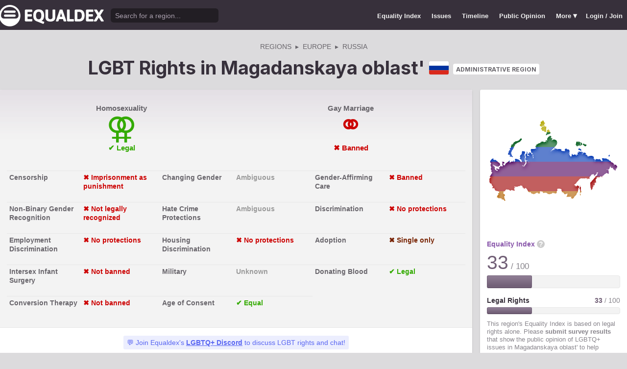

--- FILE ---
content_type: text/html; charset=utf-8
request_url: https://www.equaldex.com/region/magadanskaya-oblast
body_size: 14129
content:
<!DOCTYPE html PUBLIC "-//W3C//DTD XHTML 1.0 Strict//EN" "http://www.w3.org/TR/xhtml1/DTD/xhtml1-strict.dtd"> 
<html xmlns="http://www.w3.org/1999/xhtml" xml:lang="en"> 
<head>
<title>LGBT Rights in Magadanskaya oblast', Russia | Equaldex</title> 
<meta name="title" content="LGBT Rights in Magadanskaya oblast', Russia | Equaldex" />
<meta name="description" content="LGBT Rights in Magadanskaya oblast', Russia: homosexuality, gay marriage, gay adoption, serving in the military, sexual orientation discrimination protection, changing legal gender, donating blood, age of consent, and more." /> 
<meta name="keywords" content="LGBT Rights, Gay Marriage, Human Rights, Equality, Data, LGBT Database, LGBT Rights By Country, Equaldex, Equalitopia, Equality, Gay Rights" /> 
<meta http-equiv="Content-Type" content="text/html; charset=iso-8859-1" />
<link rel="shortcut icon" href="/favicon.png">
<link href="/css/style2.css?7" rel="stylesheet" type="text/css" />
<meta name="viewport" content="width=device-width, initial-scale=1.0, maximum-scale=1.0, user-scalable=0" />
<link rel="preconnect" href="https://fonts.googleapis.com">
<link rel="preconnect" href="https://fonts.gstatic.com" crossorigin>
<link href="https://fonts.googleapis.com/css2?family=Inter:wght@100;200;300;400;500;600;700;800;900&display=swap" rel="stylesheet">
<link href='//fonts.googleapis.com/css?family=Asap:400,700' rel='stylesheet' type='text/css' />
<link href="//fonts.googleapis.com/css?family=Open+Sans:300italic,400italic,600italic,700italic,300,400,600,700&amp;lang=en" rel="stylesheet" title="Open Sans Stylesheet" />
<link rel="search" type="application/opensearchdescription+xml" href="https://www.equaldex.com/opensearchdescription.xml" title="Equaldex" />
  <meta property="og:image" content="https://www.equaldex.com/media/logos/equaldex-logo-mark.png" /><meta name="og:title" content="LGBT Rights in Magadanskaya oblast', Russia | Equaldex" />
<meta name="og:type" content="article" /> 
<meta name="og:description" content="LGBT Rights in Magadanskaya oblast', Russia: homosexuality, gay marriage, gay adoption, serving in the military, sexual orientation discrimination protection, changing legal gender, donating blood, age of consent, and more." /> 
<meta name="og:site_name" content="Equaldex" /> 
<meta name="twitter:card" content="summary">
<meta name="twitter:site" content="@equaldex">
<meta name="twitter:creator" content="@equaldex">
<meta name="twitter:title" content="LGBT Rights in Magadanskaya oblast', Russia | Equaldex">
<meta name="twitter:description" content="LGBT Rights in Magadanskaya oblast', Russia: homosexuality, gay marriage, gay adoption, serving in the military, sexual orientation discrimination protection, changing legal gender, donating blood, age of consent, and more.">
<script type="137ba700494c4263444539b4-text/javascript" src="https://code.jquery.com/jquery-1.12.1.min.js"></script>
<script type="137ba700494c4263444539b4-text/javascript" src="/js/jquery-ui.js"></script> <!-- DIALOG -->
<script type="137ba700494c4263444539b4-text/javascript" src="/js/equaldex.js?21"></script>
<script type="137ba700494c4263444539b4-module" src="/js/cookieconsent-config.js?2"></script>
<link rel="stylesheet" href="https://cdn.jsdelivr.net/gh/orestbida/cookieconsent@v3.0.0-rc.17/dist/cookieconsent.css">
<script type="137ba700494c4263444539b4-text/javascript">
window.dataLayer = window.dataLayer || [];
function gtag(){dataLayer.push(arguments);}
gtag('consent', 'default', {
  'analytics_storage': 'denied'
});
</script>
<script async src="https://www.googletagmanager.com/gtag/js?id=G-04LREBKZLE" type="137ba700494c4263444539b4-text/javascript">
</script>
<script type="137ba700494c4263444539b4-text/javascript">
  window.dataLayer = window.dataLayer || [];
  function gtag(){dataLayer.push(arguments);}
  gtag('js', new Date());
  gtag('config', 'G-04LREBKZLE');
</script>
<script type="137ba700494c4263444539b4-text/javascript">
  function consentGranted() {
    gtag('consent', 'update', {
      'analytics_storage': 'granted'
    });
  }
  function consentRevoked() {
    gtag('consent', 'update', {
      'analytics_storage': 'denied'
    });
  }

  const language = navigator.language || navigator.languages[0];
  const skipCountries = ['CA', 'AU', 'SG', 'JP', 'IN', 'KR', 'BR'];
  const shouldSkip = skipCountries.some(countryCode => language.endsWith('-' + countryCode));
  if(shouldSkip){
    consentGranted();
  }
</script>
<link href="/css/mapglyphs/mapglyphs.css?2" rel="stylesheet"><script data-cfasync="false" src="https://www.google.com/recaptcha/api.js"></script><meta name="canonical" content="/region/magadanskaya-oblast"></head>
<body>
<script type="137ba700494c4263444539b4-text/javascript">
const datepast = '0000-01-01';
const datefuture = '9999-12-12';
const INFO_COLOR1 = 'aa5555';
const INFO_COLOR2 = '556688';
const INFO_COLOR3 = '88aa77';
isLoaded = false;  
window.google_analytics_uacct = "UA-246960-7"; /*Adsense Tracking*/
</script>
<div id="bodywrap">
<div id="header">

  

  <div class="contentw">
    <div class="headerleft">
      <div class="hamburger"><div class="hamburger-inner"></div></div>
      <h1 id="logo"><a href="/"></a></h1>
      <div id="search">
        <form action="/search" method="GET">
                    <div id="searchwrap"><input id="searchbox" type="text" name="q" placeholder="Search for a region..." /></div>
        </form>
      </div>
          </div>
    <ul id="topnav">      
      <li class="topnav_mobile"><a href="/" title="Home">Home</a></li>
      <li class=""><a href="/equality-index" title="LGBT Equality Index">Equality Index</a></li>
      <li class=""><a href="/issue/homosexuality" title="LGBT Issues">Issues</a></li>
      <li class=""><a href="/timeline" title="Timeline of LGBT Rights">Timeline</a></li>
      <li class=""><a href="/surveys" title="LGBT Rights Surveys">Public Opinion</a></li>
<li class="hashiddennav"><a>More <span style="font-size:1.2em">&#9662;</a><ul class="hiddennav"><li><a href="/rate">⭐️ Rate Your Region</a></li><li><a href="/compare">Compare</li><li><a href="/organizations">Organizations</a></li><li><a href="/edit">Editor Dashboard</a></li><li><a href="/help">Help</a></li></ul></li><li><a href="/login?redirect=%2Fregion%2Fmagadanskaya-oblast">Login / Join</a></li>      
      </ul>
  </div>
</div>
<div id="container" class="contentw">

<div id="h1">


<div vocab="https://schema.org" typeof="BreadcrumbList">
	<div class="breadcrumb">
		<span property="itemListElement" typeof="ListItem"><a href="/" property="item" typeof="WebPage"><span property="name">Regions</span></a><meta property="position" content="1"></span> &nbsp;&#9656;&nbsp;
		<span property="itemListElement" typeof="ListItem"><a href="/equality-index?continent=Europe" property="item" typeof="WebPage"><span property="name">Europe</span></a><meta property="position" content="2"></span> &nbsp;&#9656;&nbsp; <span property="itemListElement" typeof="ListItem"><a href="/region/russia" property="item" typeof="WebPage"><span property="name">Russia</span></a><meta property="position" content="3"></span>	</div>
	<h1>
		<span  property="itemListElement" typeof="ListItem"><a property="item" typeof="WebPage" href="/region/magadanskaya-oblast"><span property="name">LGBT Rights in Magadanskaya oblast'</span></a><meta property="position" content="4"></span> 
		<div class="flag ib"><img src="/media/flag/smc360/ru.svg" width="40" /></div> <span class="profile_badge">Administrative Region</span>		<!--img src="https://chart.googleapis.com/chart?chst=d_simple_text_icon_left&chld=|14|000|flag_ru-mag|16|000|EEE" width="30" height="16" -->
	</h1>
</div>
</div>

<div id="content" class="sidebarDetached">


<div class="content contentLeft">

	<div id="summary" class="summary_region" style="background: linear-gradient(180deg, rgba(144,126,149,0.25) 0px, #f3f3f3 100px);">
				<ul class="info_row info_row_first">

<dl><a href="#homosexuality"><div class="info_pair info_pair_lead"><div class="info_pairw"><dt class="info_label" style="color:">Homosexuality</dt><dd class="info_value" style="color:#3a0"><div class="info_icon info_icon_1">&#9890;</div><strong>&#10004; Legal</strong></dd></div></div></a><a href="#marriage"><div class="info_pair info_pair_lead"><div class="info_pairw"><dt class="info_label" style="color:">Gay Marriage</dt><dd class="info_value" style="color:#c00"><div class="info_icon info_icon_3">&#9901;</div><strong>&#10006; Banned</strong></dd></div></div></a><a href="#censorship"><div class="info_pair"><div class="info_pairw"><dt class="info_label" style="color:">Censorship</dt><dd class="info_value info_value_small" style="color:#c00"><strong>&#10006; Imprisonment as punishment</strong></dd></div></div></a><a href="#changing-gender"><div class="info_pair"><div class="info_pairw"><dt class="info_label" style="color:">Changing Gender</dt><dd class="info_value" style="color:#999"><strong>Ambiguous</strong></dd></div></div></a><a href="#gender-affirming-care"><div class="info_pair"><div class="info_pairw"><dt class="info_label" style="color:">Gender-Affirming Care</dt><dd class="info_value" style="color:#c00"><strong>&#10006; Banned</strong></dd></div></div></a><a href="#non-binary-gender-recognition"><div class="info_pair"><div class="info_pairw"><dt class="info_label" style="color:">Non-Binary Gender Recognition</dt><dd class="info_value info_value_small" style="color:#c00"><strong>&#10006; Not legally recognized</strong></dd></div></div></a><a href="#hate-crime-protections"><div class="info_pair"><div class="info_pairw"><dt class="info_label" style="color:">Hate Crime Protections</dt><dd class="info_value" style="color:#999"><strong>Ambiguous</strong></dd></div></div></a><a href="#discrimination"><div class="info_pair"><div class="info_pairw"><dt class="info_label" style="color:">Discrimination</dt><dd class="info_value" style="color:#c00"><strong>&#10006; No protections</strong></dd></div></div></a><a href="#employment-discrimination"><div class="info_pair"><div class="info_pairw"><dt class="info_label" style="color:">Employment Discrimination</dt><dd class="info_value" style="color:#c00"><strong>&#10006; No protections</strong></dd></div></div></a><a href="#housing-discrimination"><div class="info_pair"><div class="info_pairw"><dt class="info_label" style="color:">Housing Discrimination</dt><dd class="info_value" style="color:#c00"><strong>&#10006; No protections</strong></dd></div></div></a><a href="#adoption"><div class="info_pair"><div class="info_pairw"><dt class="info_label" style="color:">Adoption</dt><dd class="info_value" style="color:#720"><strong>&#10006; Single only</strong></dd></div></div></a><a href="#intersex-infant-surgery"><div class="info_pair"><div class="info_pairw"><dt class="info_label" style="color:">Intersex Infant Surgery</dt><dd class="info_value" style="color:#c00"><strong>&#10006; Not banned</strong></dd></div></div></a><a href="#military"><div class="info_pair"><div class="info_pairw"><dt class="info_label" style="color:">Military</dt><dd class="info_value" style="color:#999"><strong>Unknown</strong></dd></div></div></a><a href="#blood"><div class="info_pair"><div class="info_pairw"><dt class="info_label" style="color:">Donating Blood</dt><dd class="info_value" style="color:#3a0"><strong>&#10004; Legal</strong></dd></div></div></a><a href="#conversion-therapy"><div class="info_pair"><div class="info_pairw"><dt class="info_label" style="color:">Conversion Therapy</dt><dd class="info_value" style="color:#c00"><strong>&#10006; Not banned</strong></dd></div></div></a><a href="#age-of-consent"><div class="info_pair"><div class="info_pairw"><dt class="info_label" style="color:">Age of Consent</dt><dd class="info_value" style="color:#3a0"><strong>&#10004; Equal</strong></dd></div></div></a></dl>
		</ul><div style="clear:both;"></div>
	</div><!-- end #summary -->





<div id="changes" class="section wrap">
  <div class="center">
  	<div style="display: inline-block;background:#5865f21c;color:#5865f2;border-radius:3px;padding:0.3em 0.5em;margin-bottom:1em">💬  Join Equaldex's <b><a href="/discord" style="color:inherit;text-decoration:underline;">LGBTQ+ Discord</a></b> to discuss LGBT rights and chat!</div>
  </div>

<div class="row aic"><div class="rowItem"><h2>Public Opinion</h2></div></div><div class="highlight lh center marginTop marginBottom">
		<h3>Magadanskaya oblast' is lacking public opinion data.</h3>
		<p class="marginTopS">Help expand our understanding of the public's view on LGBTQ+ issues in Magadanskaya oblast' by sharing a link to a survey from a reputable organization.</p>
		<a class="mButton" href="/suggest-data?region=RU-MAG">Suggest Public Opinion Data</a>
	</div><div class="highlight lh center marginTop marginBottom">
            <h3>Have you lived in or visited Magadanskaya oblast'?</h3>
            <p class="marginTopS">Share your experience of being LGBTQ+ in Magadanskaya oblast'.</p>
            <a class="mButton" href="/rate">Take Survey</a>
        </div><h2 class="marginTop2">History</h2><div class="changes_law"><div class="changes_label unwrap clearit"><a name="homosexuality"></a><h3>Homosexual activity in Magadanskaya oblast'</h3> <span id="info_1" class="helpicon">?</span></div><div class="changes_changes"><p class="subtle">Homosexual activity in Magadanskaya oblast' is legal.</p><div class="change change_current"><div class="change_date"><div><b>Current status</b><div class="subtle">Since May 27, <a href="/timeline/1993" title="1993 Timeline of LGBT Rights" class="year">1993</a></div></div></div><div class="change_details"><div class="change_value"><span style="color:#3a0">Legal</span> </div><div class="change_note">In Magadan, homosexuality is legal. It has been legal since <a href="/timeline/1993" title="1993 Timeline of LGBT Rights" class="year">1993</a> when it was legalized nationally. </div><div class="change_footer"><a class="tpDetails">Details</a></div><div class="meta tpControls hide"><div class="metaNub"></div><div class="change_note">Sources:<br /><a href="https://www.uscis.gov/archive/resource-information-center-russia-0" rel="nofollow" target="_blank">www.uscis.gov/archive/resou&hellip;</a><br />
</div><span title="This information is innacurate" class="dialog fakelink vote_report" data-href="/includes/report.php?change_id=14442&region_id=RU-MAG">Report error</span> &nbsp;&middot;&nbsp; <a href="/log/14442">Log</a></div></div></div><div class="change"><div class="change_date"><div><div class="subtle">Mar 7, <a href="/timeline/1934" title="1934 Timeline of LGBT Rights" class="year">1934</a>&ndash;May 26, <a href="/timeline/1993" title="1993 Timeline of LGBT Rights" class="year">1993</a></div></div></div><div class="change_details"><div class="change_value">Male illegal, female legal <span class="hint">under federal Russia law</span></div><div class="change_note">In <a href="/timeline/1934" title="1934 Timeline of LGBT Rights" class="year">1934</a>, the Soviet government under Stalin recriminalized sex between men. On March 7th, <a href="/timeline/1934" title="1934 Timeline of LGBT Rights" class="year">1934</a>, Article 121 was added to the criminal code for the entire Soviet Union. This article prohibited male homosexuality, punishable by imprisonment of between 3 to 5 years. There were no criminal statutes regarding sex between women.</div><div class="change_footer"><a class="tpDetails">Details</a></div><div class="meta tpControls hide"><div class="metaNub"></div><div class="change_note">Sources:<br /><a href="https://www.uscis.gov/archive/resource-information-center-russia-0" rel="nofollow" target="_blank">www.uscis.gov/archive/resou&hellip;</a><br />
<a href="http://www.glbtqarchive.com/ssh/russia_S.pdf" rel="nofollow" target="_blank">www.glbtqarchive.com/ssh/ru&hellip;</a><br />
<a href="https://www.lrt.lt/ru/novosti/17/2078400/zhili-v-postoiannom-strakhe-90-let-nazad-v-sssr-nachalos-presledovanie-gomoseksualov" rel="nofollow" target="_blank">www.lrt.lt/ru/novosti/17/20&hellip;</a></div><span title="This information is innacurate" class="dialog fakelink vote_report" data-href="/includes/report.php?change_id=13798&region_id=RU-MAG">Report error</span> &nbsp;&middot;&nbsp; <a href="/log/13798">Log</a></div></div></div><div class="change"><div class="change_date"><div><div class="subtle">Dec <a href="/timeline/1917" title="1917 Timeline of LGBT Rights" class="year">1917</a>&ndash;Mar 6, <a href="/timeline/1934" title="1934 Timeline of LGBT Rights" class="year">1934</a></div></div></div><div class="change_details"><div class="change_value">Legal <span class="hint">under federal Russia law</span></div><div class="change_note">Homosexuality in Russia was decriminalized in <a href="/timeline/1917" title="1917 Timeline of LGBT Rights" class="year">1917</a>.</div><div class="change_footer"><a class="tpDetails">Details</a></div><div class="meta tpControls hide"><div class="metaNub"></div><div class="change_note">Sources:<br /><a href="https://www.bbc.com/news/world-europe-41737330" rel="nofollow" target="_blank">www.bbc.com/news/world-euro&hellip;</a></div><span title="This information is innacurate" class="dialog fakelink vote_report" data-href="/includes/report.php?change_id=13541&region_id=RU-MAG">Report error</span> &nbsp;&middot;&nbsp; <a href="/log/13541">Log</a></div></div></div><div class="change"><div class="change_date"><div><div class="subtle"><a href="/timeline/1835" title="1835 Timeline of LGBT Rights" class="year">1835</a>&ndash;Dec <a href="/timeline/1917" title="1917 Timeline of LGBT Rights" class="year">1917</a></div></div></div><div class="change_details"><div class="change_value">Male illegal, female uncertain <span class="hint">under federal Russia law</span></div><div class="change_note">Although proposed in a draft penal code of 1754, sodomy was not criminalized until the <a href="/timeline/1835" title="1835 Timeline of LGBT Rights" class="year">1835</a> penal code.</div><div class="change_footer"><a class="tpDetails">Details</a></div><div class="meta tpControls hide"><div class="metaNub"></div><div class="change_note">Sources:<br /><a href="https://web.archive.org/web/20051027162702/http://www.glbtq.com/social-sciences/russia,2.html" rel="nofollow" target="_blank">web.archive.org/web/2005102&hellip;</a> - last paragraph</div><span title="This information is innacurate" class="dialog fakelink vote_report" data-href="/includes/report.php?change_id=15429&region_id=RU-MAG">Report error</span> &nbsp;&middot;&nbsp; <a href="/log/15429">Log</a></div></div></div><div class="change"><div class="change_date"><div><div class="subtle">Until <a href="/timeline/1835" title="1835 Timeline of LGBT Rights" class="year">1835</a></div></div></div><div class="change_details"><div class="change_value">Legal <span class="hint">under federal Russia law</span></div><div class="change_note">Before the <a href="/timeline/1835" title="1835 Timeline of LGBT Rights" class="year">1835</a> penal code, homosexuality was not criminalized.</div><div class="change_footer"><a class="tpDetails">Details</a></div><div class="meta tpControls hide"><div class="metaNub"></div><div class="change_note">Sources:<br /><a href="https://web.archive.org/web/20051027162702/http://www.glbtq.com/social-sciences/russia,2.html" rel="nofollow" target="_blank">web.archive.org/web/2005102&hellip;</a> - last paragraph</div><span title="This information is innacurate" class="dialog fakelink vote_report" data-href="/includes/report.php?change_id=15430&region_id=RU-MAG">Report error</span> &nbsp;&middot;&nbsp; <a href="/log/15430">Log</a></div></div></div></div></div><div class="changes_law"><div class="changes_label unwrap clearit"><a name="marriage"></a><h3>Same-sex marriage in Magadanskaya oblast'</h3> <span id="info_3" class="helpicon">?</span></div><div class="changes_changes"><p class="subtle">Same-sex marriage in Magadanskaya oblast' is banned.</p><div class="change change_current"><div class="change_date"><div><b>Current status</b><div class="subtle">Since Dec 29, <a href="/timeline/1995" title="1995 Timeline of LGBT Rights" class="year">1995</a></div></div></div><div class="change_details"><div class="change_value"><span style="color:#c00">Banned</span>  <span class="hint">under federal Russia law</span></div><div class="change_note">Articles 1 and 12 of the Family Code of the Russian Federation, which took effect in <a href="/timeline/1995" title="1995 Timeline of LGBT Rights" class="year">1995</a>, define marriage as between a man and a woman.<br />
<br />
In <a href="/timeline/2020" title="2020 Timeline of LGBT Rights" class="year">2020</a>, Russian voters approved amendments to Russia&#39;s constitution. One of the amendments defines marriage as a union strictly between a man and woman.</div><div class="change_footer"><a class="tpDetails">Details</a></div><div class="meta tpControls hide"><div class="metaNub"></div><div class="change_note">Sources:<br /><a href="https://www.consultant.ru/document/cons_doc_LAW_8982/" rel="nofollow" target="_blank">www.consultant.ru/document/&hellip;</a><br />
<a href="https://www.pbs.org/newshour/world/russian-constitution-change-bans-same-sex-marriage" rel="nofollow" target="_blank">www.pbs.org/newshour/world/&hellip;</a></div><span title="This information is innacurate" class="dialog fakelink vote_report" data-href="/includes/report.php?change_id=17&region_id=RU-MAG">Report error</span> &nbsp;&middot;&nbsp; <a href="/log/17">Log</a></div></div></div><div class="change"><div class="change_date"><div><div class="subtle">Until Dec 28, <a href="/timeline/1995" title="1995 Timeline of LGBT Rights" class="year">1995</a></div></div></div><div class="change_details"><div class="change_value">Unrecognized <span class="hint">under federal Russia law</span></div><div class="change_note">Before <a href="/timeline/1995" title="1995 Timeline of LGBT Rights" class="year">1995</a>, Russia neither banned nor recognized same-sex marriage or civil unions.</div><div class="change_footer"><a class="tpDetails">Details</a></div><div class="meta tpControls hide"><div class="metaNub"></div><div class="change_note">Sources:<br /><a href="https://www.consultant.ru/document/cons_doc_LAW_8982/" rel="nofollow" target="_blank">www.consultant.ru/document/&hellip;</a></div><span title="This information is innacurate" class="dialog fakelink vote_report" data-href="/includes/report.php?change_id=18946&region_id=RU-MAG">Report error</span> &nbsp;&middot;&nbsp; <a href="/log/18946">Log</a></div></div></div></div></div><div class="changes_law"><div class="changes_label unwrap clearit"><a name="censorship"></a><h3>Censorship of LGBT issues in Magadanskaya oblast'</h3> <span id="info_15" class="helpicon">?</span></div><div class="changes_changes"><p class="subtle">Censorship of LGBT issues in Magadanskaya oblast' is imprisonment as punishment.</p><div class="change change_current"><div class="change_date"><div><b>Current status</b><div class="subtle">Since Nov 30, <a href="/timeline/2023" title="2023 Timeline of LGBT Rights" class="year">2023</a></div></div></div><div class="change_details"><div class="change_value"><span style="color:#c00">Imprisonment as punishment</span>  <span class="hint">under federal Russia law</span></div><div class="change_note">On November 30, <a href="/timeline/2023" title="2023 Timeline of LGBT Rights" class="year">2023</a>, Russia’s Supreme Court ruled the “international LGBT movement” to be an extremist organization, effectively outlawing all LGBT organizations, social movements and their activities. Under Russia&#39;s anti-extremism laws, participating in or financing an extremist organization is punishable by up to 12 years in prison. Those found guilty of displaying such groups’ symbols, which now include the LGBT rainbow flag, can face up to 15 days in detention for the first offense and up to four years in prison for a repeat offense.<br />
<br />
In March <a href="/timeline/2024" title="2024 Timeline of LGBT Rights" class="year">2024</a>, two employees of a gay club in Russia were arrested and held in pre-trial detention on suspicion that they were running an &#39;extremist organization&#39;, after the club was raided by authorities earlier that month. If found guilty, they could face up to ten years in prison.</div><div class="change_footer"><a class="tpDetails">Details</a></div><div class="meta tpControls hide"><div class="metaNub"></div><div class="change_note">Sources:<br /><a href="https://www.hrw.org/news/2023/11/30/russia-supreme-court-bans-lgbt-movement-extremist" rel="nofollow" target="_blank">www.hrw.org/news/2023/11/30&hellip;</a><br />
<a href="https://www.aljazeera.com/news/2023/11/30/russian-court-bans-lgbtq-movement-as-extremist" rel="nofollow" target="_blank">www.aljazeera.com/news/2023&hellip;</a><br />
<a href="https://www.bbc.com/news/world-europe-68615477" rel="nofollow" target="_blank">www.bbc.com/news/world-euro&hellip;</a><br />
<a href="https://www.dw.com/en/russia-adds-lgbt-movement-to-list-of-extremist-groups/a-68642659" rel="nofollow" target="_blank">www.dw.com/en/russia-adds-l&hellip;</a></div><span title="This information is innacurate" class="dialog fakelink vote_report" data-href="/includes/report.php?change_id=12151&region_id=RU-MAG">Report error</span> &nbsp;&middot;&nbsp; <a href="/log/12151">Log</a></div></div></div><div class="change"><div class="change_date"><div><div class="subtle">Jun 11, <a href="/timeline/2013" title="2013 Timeline of LGBT Rights" class="year">2013</a>&ndash;Nov 30, <a href="/timeline/2023" title="2023 Timeline of LGBT Rights" class="year">2023</a></div></div></div><div class="change_details"><div class="change_value">Fine as punishment <span class="hint">under federal Russia law</span></div><div class="change_note">In <a href="/timeline/2013" title="2013 Timeline of LGBT Rights" class="year">2013</a>, Russia introduced a law known as &#34;for the Purpose of Protecting Children from Information Advocating for a Denial of Traditional Family Values&#34; (also known as the &#34;gay propaganda law&#34;) which bans the dissemination of “propaganda for nontraditional sexual relationships,” broadly understood to be lesbian, gay, and bisexual relationships, among under-18s. According to the Russian government, this law is aimed to &#34;protect&#34; children from being exposed to homosexuality, since it goes against &#34;traditional family values.&#34;<br />
<br />
People found guilty of breaking the law face fines of between 4,000 and 5,000 rubles; government officials face fines of 40,000 to 50,000 rubles; and organizations, up to 1 million rubles or a suspension of activity for up to 90 days. Heavier fines may be imposed for the same actions if the act was carried out using mass media and telecommunications, including the Internet. Foreigners can be arrested and detained for up to 15 days (or fined up to 5,000 rubles) and then deported.<br />
<br />
In December <a href="/timeline/2022" title="2022 Timeline of LGBT Rights" class="year">2022</a>, Russia expanded the law to cover all ages, instead of only minors, effectively making any display or mention of LGBT relationships and lifestyles on public platforms illegal. The penalties were also increased, with individuals now facing fines of up to 400,000 rubles; and organizations, up to 5 million rubles. The dissemination of materials promoting gender dysphoria among minors was also banned.</div><div class="change_footer"><a class="tpDetails">Details</a></div><div class="meta tpControls hide"><div class="metaNub"></div><div class="change_note">Sources:<br /><a href="https://www.hrw.org/news/2014/06/29/russia-anti-lgbt-law-tool-discrimination" rel="nofollow" target="_blank">www.hrw.org/news/2014/06/29&hellip;</a><br />
<a href="https://www.theguardian.com/world/2015/jul/29/lgbt-yelena-klimova-fined-russia-gay-propaganda-laws" rel="nofollow" target="_blank">www.theguardian.com/world/2&hellip;</a><br />
<a href="https://www.themoscowtimes.com/2022/10/27/russian-lawmakers-vote-in-favor-of-anti-lgbt-bill-a79209" rel="nofollow" target="_blank">www.themoscowtimes.com/2022&hellip;</a></div><span title="This information is innacurate" class="dialog fakelink vote_report" data-href="/includes/report.php?change_id=11219&region_id=RU-MAG">Report error</span> &nbsp;&middot;&nbsp; <a href="/log/11219">Log</a></div></div></div><div class="change"><div class="change_date"><div><div class="subtle">Jun 30, <a href="/timeline/2012" title="2012 Timeline of LGBT Rights" class="year">2012</a>&ndash;Jun 10, <a href="/timeline/2013" title="2013 Timeline of LGBT Rights" class="year">2013</a></div></div></div><div class="change_details"><div class="change_value">Fine as punishment</div><div class="change_note">On June 5th <a href="/timeline/2012" title="2012 Timeline of LGBT Rights" class="year">2012</a>, parliamentarians in the Magadan Oblast passed a law prohibiting &#34;homosexual propaganda&#34; to minors, effective end of June.<br />
<br />
A federal law would do the same across all of Russia in <a href="/timeline/2013" title="2013 Timeline of LGBT Rights" class="year">2013</a>.</div><div class="change_footer"><a class="tpDetails">Details</a></div><div class="meta tpControls hide"><div class="metaNub"></div><div class="change_note">Sources:<br /><a href="https://web.archive.org/web/20120718044702/https://www.rosbalt.ru/federal/2012/07/15/1011147.html" rel="nofollow" target="_blank">web.archive.org/web/2012071&hellip;</a><br />
<a href="https://www.thenation.com/article/archive/repression-and-gay-rights-russia/" rel="nofollow" target="_blank">www.thenation.com/article/a&hellip;</a><br />
<a href="https://www.tandfonline.com/doi/full/10.1080/21599165.2020.1740686" rel="nofollow" target="_blank">www.tandfonline.com/doi/ful&hellip;</a><br />
<a href="https://www.mic.com/articles/58593/putin-s-war-on-gays-a-timeline-of-homophobia" rel="nofollow" target="_blank">www.mic.com/articles/58593/&hellip;</a><br />
</div><span title="This information is innacurate" class="dialog fakelink vote_report" data-href="/includes/report.php?change_id=15341&region_id=RU-MAG">Report error</span> &nbsp;&middot;&nbsp; <a href="/log/15341">Log</a></div></div></div><div class="change"><div class="change_date"><div><div class="subtle">Jun 15, <a href="/timeline/2006" title="2006 Timeline of LGBT Rights" class="year">2006</a>&ndash;Jun 29, <a href="/timeline/2012" title="2012 Timeline of LGBT Rights" class="year">2012</a></div></div></div><div class="change_details"><div class="change_value">No censorship</div><div class="change_note">Until <a href="/timeline/2012" title="2012 Timeline of LGBT Rights" class="year">2012</a>, there were no known laws censoring LGBTIQ+ topics in the Magadan Oblast.</div><div class="change_footer"><a class="tpDetails">Details</a></div><div class="meta tpControls hide"><div class="metaNub"></div><div class="change_note">Sources:<br /><a href="https://www.tandfonline.com/doi/full/10.1080/21599165.2020.1740686" rel="nofollow" target="_blank">www.tandfonline.com/doi/ful&hellip;</a><br />
<a href="https://www.thenation.com/article/archive/repression-and-gay-rights-russia/" rel="nofollow" target="_blank">www.thenation.com/article/a&hellip;</a></div><span title="This information is innacurate" class="dialog fakelink vote_report" data-href="/includes/report.php?change_id=15362&region_id=RU-MAG">Report error</span> &nbsp;&middot;&nbsp; <a href="/log/15362">Log</a></div></div></div><div class="change"><div class="change_date"><div><div class="subtle">Until Jun 14, <a href="/timeline/2006" title="2006 Timeline of LGBT Rights" class="year">2006</a></div></div></div><div class="change_details"><div class="change_value">No censorship <span class="hint">under federal Russia law</span></div><div class="change_note">Until <a href="/timeline/2006" title="2006 Timeline of LGBT Rights" class="year">2006</a>, there was no known censorship of LGBTIQ+ topics in Russia. However, there were repeated calls to recriminalise homosexuality after the <a href="/timeline/1993" title="1993 Timeline of LGBT Rights" class="year">1993</a> decriminalisation.</div><div class="change_footer"><a class="tpDetails">Details</a></div><div class="meta tpControls hide"><div class="metaNub"></div><div class="change_note">Sources:<br /><a href="https://www.thenation.com/article/archive/repression-and-gay-rights-russia/" rel="nofollow" target="_blank">www.thenation.com/article/a&hellip;</a><br />
<a href="https://theconversation.com/30-years-of-lgbtq-history-in-russia-from-decriminalisation-in-1993-to-extremist-status-in-2023-220569" rel="nofollow" target="_blank">theconversation.com/30-year&hellip;</a></div><span title="This information is innacurate" class="dialog fakelink vote_report" data-href="/includes/report.php?change_id=15338&region_id=RU-MAG">Report error</span> &nbsp;&middot;&nbsp; <a href="/log/15338">Log</a></div></div></div></div></div><div class="changes_law"><div class="changes_label unwrap clearit"><a name="changing-gender"></a><h3>Right to change legal gender in Magadanskaya oblast'</h3> <span id="info_7" class="helpicon">?</span></div><div class="changes_changes"><p class="subtle">Right to change legal gender in Magadanskaya oblast' is ambiguous.</p><div class="change change_current"><div class="change_date"><div><b>Current status</b><div class="subtle">Since Jul 24, <a href="/timeline/2023" title="2023 Timeline of LGBT Rights" class="year">2023</a></div></div></div><div class="change_details"><div class="change_value"><span style="color:#999">Ambiguous</span>  <span class="hint">under federal Russia law</span></div><div class="change_note">In <a href="/timeline/2023" title="2023 Timeline of LGBT Rights" class="year">2023</a>, Russian President Vladimir Putin signed legislation into law that prohibits transgender individuals from changing their legal gender.<br />
<br />
Despite this, legal gender change is still possible through a court. However, the procedure depends solely on the judge and is not regulated in any legal way. Since July <a href="/timeline/2023" title="2023 Timeline of LGBT Rights" class="year">2023</a>, there are known successful court cases.<br />
</div><div class="change_footer"><a class="tpDetails">Details</a></div><div class="meta tpControls hide"><div class="metaNub"></div><div class="change_note">Sources:<br /><a href="https://www.nbcnews.com/nbc-out/out-news/russian-president-signs-legislation-outlawing-gender-affirming-procedu-rcna96017" rel="nofollow" target="_blank">www.nbcnews.com/nbc-out/out&hellip;</a><br />
<a href="https://thenewtab.io/kak-v-rossii-zhivut-transgendernye-lyudi-kotorye-ne-uspeli-pomenyat-passport/" rel="nofollow" target="_blank">thenewtab.io/kak-v-rossii-z&hellip;</a></div><span title="This information is innacurate" class="dialog fakelink vote_report" data-href="/includes/report.php?change_id=12303&region_id=RU-MAG">Report error</span> &nbsp;&middot;&nbsp; <a href="/log/12303">Log</a></div></div></div><div class="change"><div class="change_date"><div><div class="subtle">Nov 15, <a href="/timeline/1997" title="1997 Timeline of LGBT Rights" class="year">1997</a>&ndash;Jul 23, <a href="/timeline/2023" title="2023 Timeline of LGBT Rights" class="year">2023</a></div></div></div><div class="change_details"><div class="change_value">Legal, but requires surgery <span class="hint">under federal Russia law</span></div><div class="change_note">In <a href="/timeline/1997" title="1997 Timeline of LGBT Rights" class="year">1997</a>, transgender individuals were granted the ability to change their gender on identification documents after providing a certificate from a health institution confirming the required diagnosis and surgical procedures.</div><div class="change_footer"><a class="tpDetails">Details</a></div><div class="meta tpControls hide"><div class="metaNub"></div><div class="change_note">Sources:<br /><a href="https://www.globalequality.org/component/content/article/1-in-the-news/186-the-facts-on-lgbt-rights-in-russia" rel="nofollow" target="_blank">www.globalequality.org/comp&hellip;</a></div><span title="This information is innacurate" class="dialog fakelink vote_report" data-href="/includes/report.php?change_id=21&region_id=RU-MAG">Report error</span> &nbsp;&middot;&nbsp; <a href="/log/21">Log</a></div></div></div><div class="change"><div class="change_date"><div><div class="subtle">Until Nov 14, <a href="/timeline/1997" title="1997 Timeline of LGBT Rights" class="year">1997</a></div></div></div><div class="change_details"><div class="change_value">Illegal <span class="hint">under federal Russia law</span></div><div class="change_note">Until <a href="/timeline/1997" title="1997 Timeline of LGBT Rights" class="year">1997</a>, it was not possible to change your legal gender in Russia.</div><div class="change_footer"><a class="tpDetails">Details</a></div><div class="meta tpControls hide"><div class="metaNub"></div><div class="change_note">Sources:<br /><a href="https://www.globalequality.org/component/content/article/1-in-the-news/186-the-facts-on-lgbt-rights-in-russia" rel="nofollow" target="_blank">www.globalequality.org/comp&hellip;</a></div><span title="This information is innacurate" class="dialog fakelink vote_report" data-href="/includes/report.php?change_id=14843&region_id=RU-MAG">Report error</span> &nbsp;&middot;&nbsp; <a href="/log/14843">Log</a></div></div></div></div></div><div class="changes_law"><div class="changes_label unwrap clearit"><a name="gender-affirming-care"></a><h3>Gender-affirming care in Magadanskaya oblast'</h3> <span id="info_17" class="helpicon">?</span></div><div class="changes_changes"><p class="subtle">Gender-affirming care in Magadanskaya oblast' is banned.</p><div class="change change_current"><div class="change_date"><div><b>Current status</b><div class="subtle">Since Jul 24, <a href="/timeline/2023" title="2023 Timeline of LGBT Rights" class="year">2023</a></div></div></div><div class="change_details"><div class="change_value"><span style="color:#c00">Banned</span>  <span class="hint">under federal Russia law</span></div><div class="change_note">On July 24th, <a href="/timeline/2023" title="2023 Timeline of LGBT Rights" class="year">2023</a>, Vladimir Putin signed legislation into law that bans “medical interventions aimed at changing the sex of a person.” </div><div class="change_footer"><a class="tpDetails">Details</a></div><div class="meta tpControls hide"><div class="metaNub"></div><div class="change_note">Sources:<br /><a href="https://apnews.com/article/russia-lgbtq-transgender-procedures-banned-21b88f53b9a74a646400d63ce93bde6f" rel="nofollow" target="_blank">apnews.com/article/russia-l&hellip;</a><br />
<a href="http://duma.gov.ru/news/57524/" rel="nofollow" target="_blank">duma.gov.ru/news/57524/</a></div><span title="This information is innacurate" class="dialog fakelink vote_report" data-href="/includes/report.php?change_id=13099&region_id=RU-MAG">Report error</span> &nbsp;&middot;&nbsp; <a href="/log/13099">Log</a></div></div></div><div class="change"><div class="change_date"><div><div class="subtle"><a href="/timeline/1999" title="1999 Timeline of LGBT Rights" class="year">1999</a>&ndash;Jul 24, <a href="/timeline/2023" title="2023 Timeline of LGBT Rights" class="year">2023</a></div></div></div><div class="change_details"><div class="change_value">Legal, but restricted for minors <span class="hint">under federal Russia law</span></div><div class="change_note">Until <a href="/timeline/2023" title="2023 Timeline of LGBT Rights" class="year">2023</a>, gender-affirming healthcare was legal for adults in Russia. While minors had more difficulty, Russians between the ages of 15 and 18 could give informed consent but surgery was not provided.</div><div class="change_footer"><a class="tpDetails">Details</a></div><div class="meta tpControls hide"><div class="metaNub"></div><div class="change_note">Sources:<br /><a href="https://www.researchgate.net/publication/374937654_Access_to_gender-affirming_hormonal_therapy_in_Russia_perspectives_of_trans_people_and_endocrinologists" rel="nofollow" target="_blank">www.researchgate.net/public&hellip;</a><br />
<a href="https://russiapost.info/society/lgbt" rel="nofollow" target="_blank">russiapost.info/society/lgbt</a></div><span title="This information is innacurate" class="dialog fakelink vote_report" data-href="/includes/report.php?change_id=14851&region_id=RU-MAG">Report error</span> &nbsp;&middot;&nbsp; <a href="/log/14851">Log</a></div></div></div></div></div><div class="changes_law"><div class="changes_label unwrap clearit"><a name="non-binary-gender-recognition"></a><h3>Legal recognition of non-binary gender in Magadanskaya oblast'</h3> <span id="info_16" class="helpicon">?</span></div><div class="changes_changes"><p class="subtle">Legal recognition of non-binary gender in Magadanskaya oblast' is not legally recognized.</p><div class="change change_current"><div class="change_date"><div><b>Current status</b><div class="subtle"></div></div></div><div class="change_details"><div class="change_value"><span style="color:#c00">Not legally recognized</span>  <span class="hint">under federal Russia law</span></div><div class="change_note">In Russia, you cannot legally identify as non-binary.</div><div class="change_footer"><a class="tpDetails">Details</a></div><div class="meta tpControls hide"><div class="metaNub"></div><div class="change_note">Sources:<br /><a href="https://www.theguardian.com/world/2023/jul/24/vladimir-putin-signs-law-banning-gender-changes-in-russia" rel="nofollow" target="_blank">www.theguardian.com/world/2&hellip;</a></div><span title="This information is innacurate" class="dialog fakelink vote_report" data-href="/includes/report.php?change_id=13788&region_id=RU-MAG">Report error</span> &nbsp;&middot;&nbsp; <a href="/log/13788">Log</a></div></div></div></div></div><div class="changes_law"><div class="changes_label unwrap clearit"><a name="hate-crime-protections"></a><h3>Hate crime protections in Magadanskaya oblast'</h3> <span id="info_19" class="helpicon">?</span></div><div class="changes_changes"><p class="subtle">Hate crime protections in Magadanskaya oblast' is ambiguous.</p><div class="change change_current"><div class="change_date"><div><b>Current status</b><div class="subtle"></div></div></div><div class="change_details"><div class="change_value"><span style="color:#999">Ambiguous</span>  <span class="hint">under federal Russia law</span></div><div class="change_note">Russia’s Criminal Code Article 63(1)(e) and Article 282 allow for stricter punishment for crimes committed out of hatred based on nationality, race, religion, or social group. The “social group” provision can theoretically apply to anyone, including LGBTQ+ individuals.</div><div class="change_footer"><a class="tpDetails">Details</a></div><div class="meta tpControls hide"><div class="metaNub"></div><div class="change_note">Sources:<br /><a href="https://hatecrime.osce.org/hate-crime-legislation-russian-federation" rel="nofollow" target="_blank">hatecrime.osce.org/hate-cri&hellip;</a><br />
<a href="https://www.consultant.ru/document/cons_doc_LAW_10699/d350878ee36f956a74c2c86830d066eafce20149/" rel="nofollow" target="_blank">www.consultant.ru/document/&hellip;</a></div><span title="This information is innacurate" class="dialog fakelink vote_report" data-href="/includes/report.php?change_id=19165&region_id=RU-MAG">Report error</span> &nbsp;&middot;&nbsp; <a href="/log/19165">Log</a></div></div></div></div></div><div class="changes_law"><div class="changes_label unwrap clearit"><a name="discrimination"></a><h3>LGBT discrimination in Magadanskaya oblast'</h3> <span id="info_6" class="helpicon">?</span></div><div class="changes_changes"><p class="subtle">LGBT discrimination in Magadanskaya oblast' is no protections.</p><div class="change change_current"><div class="change_date"><div><b>Current status</b><div class="subtle"></div></div></div><div class="change_details"><div class="change_value"><span style="color:#c00">No protections</span>  <span class="hint">under federal Russia law</span></div><div class="change_note">There are no protections from discrimination provided to LGBTIQ+ people in Russia.</div><div class="change_footer"><a class="tpDetails">Details</a></div><div class="meta tpControls hide"><div class="metaNub"></div><div class="change_note">Sources:<br /><a href="https://www.hrw.org/report/2018/12/12/no-support/russias-gay-propaganda-law-imperils-lgbt-youth" rel="nofollow" target="_blank">www.hrw.org/report/2018/12/&hellip;</a></div><span title="This information is innacurate" class="dialog fakelink vote_report" data-href="/includes/report.php?change_id=12&region_id=RU-MAG">Report error</span> &nbsp;&middot;&nbsp; <a href="/log/12">Log</a></div></div></div></div></div><div class="changes_law"><div class="changes_label unwrap clearit"><a name="employment-discrimination"></a><h3>LGBT employment discrimination in Magadanskaya oblast'</h3> <span id="info_12" class="helpicon">?</span></div><div class="changes_changes"><p class="subtle">LGBT employment discrimination in Magadanskaya oblast' is no protections.</p><div class="change change_current"><div class="change_date"><div><b>Current status</b><div class="subtle"></div></div></div><div class="change_details"><div class="change_value"><span style="color:#c00">No protections</span>  <span class="hint">under federal Russia law</span></div><div class="change_note">Article 3 of the Labour Code prohibits employment discrimination but does not explicitly mention sexual<br />
orientation or gender identity. Several prominent people including a TV news anchor have been fired for coming out, although some people have successfully challenged discriminatory dismissal.</div><div class="change_footer"><a class="tpDetails">Details</a></div><div class="meta tpControls hide"><div class="metaNub"></div><div class="change_note">Sources:<br /><a href="https://www.hrw.org/sites/default/files/world_report_download/201801world_report_web.pdf" rel="nofollow" target="_blank">www.hrw.org/sites/default/f&hellip;</a><br />
<a href="https://www.hrw.org/news/2018/09/04/future-not-front-us-its-inside-us" rel="nofollow" target="_blank">www.hrw.org/news/2018/09/04&hellip;</a><br />
<a href="https://transcripts.cnn.com/show/ctw/date/2013-08-13/segment/01" rel="nofollow" target="_blank">transcripts.cnn.com/show/ct&hellip;</a><br />
<a href="https://www.hrw.org/news/2020/06/25/russian-court-rules-transgender-womans-firing-unlawful" rel="nofollow" target="_blank">www.hrw.org/news/2020/06/25&hellip;</a></div><span title="This information is innacurate" class="dialog fakelink vote_report" data-href="/includes/report.php?change_id=2585&region_id=RU-MAG">Report error</span> &nbsp;&middot;&nbsp; <a href="/log/2585">Log</a></div></div></div></div></div><div class="changes_law"><div class="changes_label unwrap clearit"><a name="housing-discrimination"></a><h3>LGBT housing discrimination in Magadanskaya oblast'</h3> <span id="info_13" class="helpicon">?</span></div><div class="changes_changes"><p class="subtle">LGBT housing discrimination in Magadanskaya oblast' is no protections.</p><div class="change change_current"><div class="change_date"><div><b>Current status</b><div class="subtle"></div></div></div><div class="change_details"><div class="change_value"><span style="color:#c00">No protections</span>  <span class="hint">under federal Russia law</span></div><div class="change_note">Russia has no protections for housing discrimination; President Putin has supported laws to censor Russian LGBTQ media and laws.</div><div class="change_footer"><a class="tpDetails">Details</a></div><div class="meta tpControls hide"><div class="metaNub"></div><div class="change_note">Sources:<br /><a href="https://www.hrw.org/report/2018/12/12/no-support/russias-gay-propaganda-law-imperils-lgbt-youth" rel="nofollow" target="_blank">www.hrw.org/report/2018/12/&hellip;</a></div><span title="This information is innacurate" class="dialog fakelink vote_report" data-href="/includes/report.php?change_id=13650&region_id=RU-MAG">Report error</span> &nbsp;&middot;&nbsp; <a href="/log/13650">Log</a></div></div></div></div></div><div class="changes_law"><div class="changes_label unwrap clearit"><a name="adoption"></a><h3>Same-sex adoption in Magadanskaya oblast'</h3> <span id="info_4" class="helpicon">?</span></div><div class="changes_changes"><p class="subtle">Same-sex adoption in Magadanskaya oblast' is single only.</p><div class="change change_current"><div class="change_date"><div><b>Current status</b><div class="subtle">Since Jul 24, <a href="/timeline/2023" title="2023 Timeline of LGBT Rights" class="year">2023</a></div></div></div><div class="change_details"><div class="change_value"><span style="color:#720">Single only</span>  <span class="hint">under federal Russia law</span></div><div class="change_note">Single homosexuals are allowed to adopt, but banned for transgender people. </div><div class="change_footer"><a class="tpDetails">Details</a></div><div class="meta tpControls hide"><div class="metaNub"></div><div class="change_note">Sources:<br /><a href="https://www.pressenterprise.com/2023/07/19/the-upper-house-of-russian-parliament-approves-a-ban-on-gender-changes/" rel="nofollow" target="_blank">www.pressenterprise.com/202&hellip;</a></div><span title="This information is innacurate" class="dialog fakelink vote_report" data-href="/includes/report.php?change_id=12391&region_id=RU-MAG">Report error</span> &nbsp;&middot;&nbsp; <a href="/log/12391">Log</a></div></div></div></div></div><div class="changes_law"><div class="changes_label unwrap clearit"><a name="intersex-infant-surgery"></a><h3>Intersex infant surgery in Magadanskaya oblast'</h3> <span id="info_18" class="helpicon">?</span></div><div class="changes_changes"><p class="subtle">Intersex infant surgery in Magadanskaya oblast' is not banned.</p><div class="change change_current"><div class="change_date"><div><b>Current status</b><div class="subtle"></div></div></div><div class="change_details"><div class="change_value"><span style="color:#c00">Not banned</span>  <span class="hint">under federal Russia law</span></div><div class="change_note">There is no official ban on unnecessary sex reassignment operations on infants in Russia.</div><div class="change_footer"><a class="tpDetails">Details</a></div><div class="meta tpControls hide"><div class="metaNub"></div><div class="change_note">Sources:<br /><a href="https://rainbowmap.ilga-europe.org/categories/intersex-bodily-integrity/" rel="nofollow" target="_blank">rainbowmap.ilga-europe.org/&hellip;</a></div><span title="This information is innacurate" class="dialog fakelink vote_report" data-href="/includes/report.php?change_id=13762&region_id=RU-MAG">Report error</span> &nbsp;&middot;&nbsp; <a href="/log/13762">Log</a></div></div></div></div></div><div class="changes_law"><div class="changes_label unwrap clearit"><a name="military"></a><h3>Serving openly in military in Magadanskaya oblast'</h3> <span id="info_5" class="helpicon">?</span></div><div class="changes_changes"><p class="subtle">Serving openly in military in Magadanskaya oblast' is unknown.</p><div class="change change_current"><div class="change_date"><div><b>Current status</b></div></div><div class="change_details">Unknown</div></div></div></div><div class="changes_law"><div class="changes_label unwrap clearit"><a name="blood"></a><h3>Blood donations by MSMs in Magadanskaya oblast'</h3> <span id="info_8" class="helpicon">?</span></div><div class="changes_changes"><p class="subtle">Blood donations by MSMs in Magadanskaya oblast' is legal.</p><div class="change change_current"><div class="change_date"><div><b>Current status</b><div class="subtle">Since Apr 16, <a href="/timeline/2008" title="2008 Timeline of LGBT Rights" class="year">2008</a></div></div></div><div class="change_details"><div class="change_value"><span style="color:#3a0">Legal</span>  <span class="hint">under federal Russia law</span></div><div class="change_note">In <a href="/timeline/2008" title="2008 Timeline of LGBT Rights" class="year">2008</a>, Russia repealed its ban against gay people donating blood. The decree repealing the ban was signed into law on April 16th, <a href="/timeline/2008" title="2008 Timeline of LGBT Rights" class="year">2008</a>, by Tatyana Golikova, the Minister of Russia&#39;s Health and Social Development department.</div><div class="change_footer"><a class="tpDetails">Details</a></div><div class="meta tpControls hide"><div class="metaNub"></div><div class="change_note">Sources:<br /><a href="http://www.advocate.com/health/health-news/2008/05/27/russia-repeals-gay-blood-ban" rel="nofollow" target="_blank">www.advocate.com/health/hea&hellip;</a><br />
<a href="https://www.thepinknews.com/2008/05/23/russian-health-ministry-ends-ban-on-gay-blood/" rel="nofollow" target="_blank">www.thepinknews.com/2008/05&hellip;</a></div><span title="This information is innacurate" class="dialog fakelink vote_report" data-href="/includes/report.php?change_id=20&region_id=RU-MAG">Report error</span> &nbsp;&middot;&nbsp; <a href="/log/20">Log</a></div></div></div><div class="change"><div class="change_date"><div><div class="subtle">Sep 14, <a href="/timeline/2001" title="2001 Timeline of LGBT Rights" class="year">2001</a>&ndash;Apr 15, <a href="/timeline/2008" title="2008 Timeline of LGBT Rights" class="year">2008</a></div></div></div><div class="change_details"><div class="change_value">Banned (indefinite deferral) <span class="hint">under federal Russia law</span></div><div class="change_note">On September 14th, <a href="/timeline/2001" title="2001 Timeline of LGBT Rights" class="year">2001</a>, the Russian Ministry of Health announced that men who have sex with men would be considered part of high risk groups along with prostitutes and drug addicts and be banned from donating blood.</div><div class="change_footer"><a class="tpDetails">Details</a></div><div class="meta tpControls hide"><div class="metaNub"></div><div class="change_note">Sources:<br /><a href="http://www.advocate.com/news/2006/07/20/moving-ahead-us-russia-removes-gay-blood-ban" rel="nofollow" target="_blank">www.advocate.com/news/2006/&hellip;</a><br />
<a href="http://www.pinknews.co.uk/2008/05/23/russian-health-ministry-ends-ban-on-gay-blood/" rel="nofollow" target="_blank">www.pinknews.co.uk/2008/05/&hellip;</a></div><span title="This information is innacurate" class="dialog fakelink vote_report" data-href="/includes/report.php?change_id=1791&region_id=RU-MAG">Report error</span> &nbsp;&middot;&nbsp; <a href="/log/1791">Log</a></div></div></div></div></div><div class="changes_law"><div class="changes_label unwrap clearit"><a name="conversion-therapy"></a><h3>Conversion therapy in Magadanskaya oblast'</h3> <span id="info_14" class="helpicon">?</span></div><div class="changes_changes"><p class="subtle">Conversion therapy in Magadanskaya oblast' is not banned.</p><div class="change change_current"><div class="change_date"><div><b>Current status</b><div class="subtle"></div></div></div><div class="change_details"><div class="change_value"><span style="color:#c00">Not banned</span>  <span class="hint">under federal Russia law</span></div><div class="change_note">Conversion therapy is not banned in Russia, and the practice still occurs throughout the country.</div><div class="change_footer"><a class="tpDetails">Details</a></div><div class="meta tpControls hide"><div class="metaNub"></div><div class="change_note">Sources:<br /><a href="https://action.allout.org/en/m/fa065842/" rel="nofollow" target="_blank">action.allout.org/en/m/fa065842/</a></div><span title="This information is innacurate" class="dialog fakelink vote_report" data-href="/includes/report.php?change_id=3438&region_id=RU-MAG">Report error</span> &nbsp;&middot;&nbsp; <a href="/log/3438">Log</a></div></div></div></div></div><div class="changes_law"><div class="changes_label unwrap clearit"><a name="age-of-consent"></a><h3>Equal age of consent in Magadanskaya oblast'</h3> <span id="info_11" class="helpicon">?</span></div><div class="changes_changes"><p class="subtle">Equal age of consent in Magadanskaya oblast' is equal.</p><div class="change change_current"><div class="change_date"><div><b>Current status</b><div class="subtle">Since <a href="/timeline/1996" title="1996 Timeline of LGBT Rights" class="year">1996</a></div></div></div><div class="change_details"><div class="change_value"><span style="color:#3a0">Equal</span> </div><div class="change_note">Magadanskaya adopted an equal age of consent a few years after homosexuality was decriminalised when a new federal criminal code was enacted.</div><div class="change_footer"><a class="tpDetails">Details</a></div><div class="meta tpControls hide"><div class="metaNub"></div><div class="change_note">Sources:<br /><a href="https://web.archive.org/web/20240106171818/https://www.hrw.org/report/2018/12/12/no-support/russias-gay-propaganda-law-imperils-lgbt-youth" rel="nofollow" target="_blank">web.archive.org/web/2024010&hellip;</a> - Section I paragraph 2<br />
<a href="https://blogs.lse.ac.uk/europpblog/2023/02/21/a-history-of-lgbtq-rights-in-modern-russia-from-progress-to-despair/" rel="nofollow" target="_blank">blogs.lse.ac.uk/europpblog/&hellip;</a><br />
<a href="https://researchbriefings.files.parliament.uk/documents/SN06712/SN06712.pdf" rel="nofollow" target="_blank">researchbriefings.files.par&hellip;</a> - Section 1<br />
<a href="https://www.consultant.ru/document/cons_doc_LAW_10699/4007b95becb2a24b80106ceaf11863216fd67f63/" rel="nofollow" target="_blank">www.consultant.ru/document/&hellip;</a> </div><span title="This information is innacurate" class="dialog fakelink vote_report" data-href="/includes/report.php?change_id=14547&region_id=RU-MAG">Report error</span> &nbsp;&middot;&nbsp; <a href="/log/14547">Log</a></div></div></div><div class="change"><div class="change_date"><div><div class="subtle">May 27, <a href="/timeline/1993" title="1993 Timeline of LGBT Rights" class="year">1993</a>&ndash;<a href="/timeline/1996" title="1996 Timeline of LGBT Rights" class="year">1996</a></div></div></div><div class="change_details"><div class="change_value">Unequal <span class="hint">under federal Russia law</span></div><div class="change_note">Until a few years after decriminalisation, an unequal age of consent remained.</div><div class="change_footer"><a class="tpDetails">Details</a></div><div class="meta tpControls hide"><div class="metaNub"></div><div class="change_note">Sources:<br /><a href="https://web.archive.org/web/20240106171818/https://www.hrw.org/report/2018/12/12/no-support/russias-gay-propaganda-law-imperils-lgbt-youth" rel="nofollow" target="_blank">web.archive.org/web/2024010&hellip;</a> - Section I paragraph 2<br />
<a href="https://blogs.lse.ac.uk/europpblog/2023/02/21/a-history-of-lgbtq-rights-in-modern-russia-from-progress-to-despair/" rel="nofollow" target="_blank">blogs.lse.ac.uk/europpblog/&hellip;</a><br />
<a href="https://researchbriefings.files.parliament.uk/documents/SN06712/SN06712.pdf" rel="nofollow" target="_blank">researchbriefings.files.par&hellip;</a> - Section 1<br />
<a href="https://www.consultant.ru/document/cons_doc_LAW_10699/4007b95becb2a24b80106ceaf11863216fd67f63/" rel="nofollow" target="_blank">www.consultant.ru/document/&hellip;</a> </div><span title="This information is innacurate" class="dialog fakelink vote_report" data-href="/includes/report.php?change_id=14628&region_id=RU-MAG">Report error</span> &nbsp;&middot;&nbsp; <a href="/log/14628">Log</a></div></div></div><div class="change"><div class="change_date"><div><div class="subtle">Until May 27, <a href="/timeline/1993" title="1993 Timeline of LGBT Rights" class="year">1993</a></div></div></div><div class="change_details"><div class="change_value">N/A <span class="hint">under federal Russia law</span></div><div class="change_note">Until <a href="/timeline/1993" title="1993 Timeline of LGBT Rights" class="year">1993</a>, homosexuality was illegal in Russia nationwide.</div><div class="change_footer"><a class="tpDetails">Details</a></div><div class="meta tpControls hide"><div class="metaNub"></div><div class="change_note">Sources:<br /><a href="https://www.uscis.gov/archive/resource-information-center-russia-0" rel="nofollow" target="_blank">www.uscis.gov/archive/resou&hellip;</a><br />
<a href="http://www.usatoday.com/story/news/world/2013/06/11/russian-gay/2411939/" rel="nofollow" target="_blank">www.usatoday.com/story/news&hellip;</a><br />
<a href="https://www.hrw.org/news/2019/05/08/russia-new-anti-gay-crackdown-chechnya" rel="nofollow" target="_blank">www.hrw.org/news/2019/05/08&hellip;</a><br />
<a href="http://www.ifex.org/russia/2013/06/12/law_passes/" rel="nofollow" target="_blank">www.ifex.org/russia/2013/06&hellip;</a></div><span title="This information is innacurate" class="dialog fakelink vote_report" data-href="/includes/report.php?change_id=14627&region_id=RU-MAG">Report error</span> &nbsp;&middot;&nbsp; <a href="/log/14627">Log</a></div></div></div></div></div><hr />
</div><!-- end #changes -->




</div> <!-- end .content -->

<div class="sidebar sidebarRight">
	<div class="section">
				<div class="contentpanel"><div class="pad">
			<div class="center" style="font-size:2.5em;position:relative;overflow:hidden"><i class="mg map-ru mg-5-5x rainbow"></i></div>
		<div class="marginTop2"><div class="marginBottomS b" style="border-top:0px;"><a href="/equality-index">Equality Index</a> <span id="ei_help" class="helpicon" data-tooltip title="Equaldex's Equality Index is a rating from 0 to 100 (with 100 being the most equal) to help visualize the legal rights and public attitudes towards LGBTQ+ people in a given region. The index takes into account public opinion when data is available.">?</span></div><div class="marginBottomS"><span class="huge" style="line-height:1em;color:rgb(114,96,119)">33</span><span class="subtle big"> / 100</span></div><div class="ei_meter"><div class="ei_meter_bar" style="width:33.158%;border:1px solid rgb(114,96,119);border-bottom:1px solid rgb(84,66,89);background:linear-gradient(0deg, rgb(114,96,119) 14%, rgb(144,126,149) 100%);"></div></div></div><div class="marginTop"><div class="row marginBottomSS" style="justify-content:space-between"><div class="b" style="border-top:0px;">Legal Rights</div><div><b style="line-height:1em;color:rgb(114,96,119)">33</b><span class="subtle"> / 100</span></div></div><div class="ei_meter"><div class="ei_meter_bar" style="width:33.158%;border:1px solid rgb(114,96,119);border-bottom:1px solid rgb(84,66,89);background:linear-gradient(0deg, rgb(114,96,119) 14%, rgb(144,126,149) 100%);;height:12px"></div></div></div><div class="marginTop subtle small">This region's Equality Index is based on legal rights alone. Please <a href="/suggest-data?region=RU-MAG">submit survey results</a> that show the public opinion of LGBTQ+ issues in Magadanskaya oblast' to help improve its accuracy.</div></div>
		</div>
		


		<div class="contentpanel topicContributors"><h3>Top Contributors</h3><div class="pad"><ul><li>  <a class="username" href="/user/jadeywadey">jadeywadey</a> 2 contributions</li><li>  <a class="username" href="/user/DaisyGeekyTrans">DaisyGeekyTrans</a> 2 contributions</li></ul></div><div class="topicOrganizations">
					<h3><a href="/organizations/magadanskaya-oblast">Magadanskaya oblast' LGBT Organizations</a></h3>
					<div class="pad"><div class="subtle">There are no organizations listed in Magadanskaya oblast'. <a href="/organizations/suggest">Suggest one</a></div></div></div>
		<div class="topicShare">
			<h3>Share Region</h3>
			<div class="pad">

				<input type="text" style="width:100%" value="https://www.equaldex.com/region/magadanskaya-oblast" />			</div>
		</div>
	</div>



	</div>

	

<div class="sidebarSection topicRelated"><h3>Compare Magadanskaya oblast'</h3><div class="cCardHolder mFull"><a class="contentpanel cCard" href="/compare/magadanskaya-oblast/vologodskaya-oblast" onclick="if (!window.__cfRLUnblockHandlers) return false; ga('send', 'event', 'topicsRelatedCompare', 'Click', 'RU-VLG');" data-cf-modified-137ba700494c4263444539b4-=""><div class="cornerPill" style="background-color:#716076">33</div><div class="cCardImg"><div class="flag"><img src="/media/flag/smc360/ru.svg" width="60" /></div></div><h4><div class="subtle">Compare with</div> <div class="cCardTitle">Vologodskaya oblast', Russia</div></h4></a></div><div class="cCardHolder mFull"><a class="contentpanel cCard" href="/compare/magadanskaya-oblast/orlovskaya-oblast" onclick="if (!window.__cfRLUnblockHandlers) return false; ga('send', 'event', 'topicsRelatedCompare', 'Click', 'RU-ORL');" data-cf-modified-137ba700494c4263444539b4-=""><div class="cornerPill" style="background-color:#716076">33</div><div class="cCardImg"><div class="flag"><img src="/media/flag/smc360/ru.svg" width="60" /></div></div><h4><div class="subtle">Compare with</div> <div class="cCardTitle">Orlovskaya oblast', Russia</div></h4></a></div><div class="cCardHolder mFull"><a class="contentpanel cCard" href="/compare/magadanskaya-oblast/novgorodskaya-oblast" onclick="if (!window.__cfRLUnblockHandlers) return false; ga('send', 'event', 'topicsRelatedCompare', 'Click', 'RU-NGR');" data-cf-modified-137ba700494c4263444539b4-=""><div class="cornerPill" style="background-color:#716076">33</div><div class="cCardImg"><div class="flag"><img src="/media/flag/smc360/ru.svg" width="60" /></div></div><h4><div class="subtle">Compare with</div> <div class="cCardTitle">Novgorodskaya oblast', Russia</div></h4></a></div><div class="cCardHolder mFull"><a class="contentpanel cCard" href="/compare/magadanskaya-oblast/tambovskaya-oblast" onclick="if (!window.__cfRLUnblockHandlers) return false; ga('send', 'event', 'topicsRelatedCompare', 'Click', 'RU-TAM');" data-cf-modified-137ba700494c4263444539b4-=""><div class="cornerPill" style="background-color:#716076">33</div><div class="cCardImg"><div class="flag"><img src="/media/flag/smc360/ru.svg" width="60" /></div></div><h4><div class="subtle">Compare with</div> <div class="cCardTitle">Tambovskaya oblast', Russia</div></h4></a></div><div class="cCardHolder mFull"><a class="contentpanel cCard" href="/compare/chuvashskaya-respublika/magadanskaya-oblast" onclick="if (!window.__cfRLUnblockHandlers) return false; ga('send', 'event', 'topicsRelatedCompare', 'Click', 'RU-CU');" data-cf-modified-137ba700494c4263444539b4-=""><div class="cornerPill" style="background-color:#716076">33</div><div class="cCardImg"><div class="flag"><img src="/media/flag/smc360/ru.svg" width="60" /></div></div><h4><div class="subtle">Compare with</div> <div class="cCardTitle">Chuvashskaya Respublika, Russia</div></h4></a></div><div class="cCardHolder mFull"><a class="contentpanel cCard" href="/compare/altay,-respublika/magadanskaya-oblast" onclick="if (!window.__cfRLUnblockHandlers) return false; ga('send', 'event', 'topicsRelatedCompare', 'Click', 'RU-AL');" data-cf-modified-137ba700494c4263444539b4-=""><div class="cornerPill" style="background-color:#716076">33</div><div class="cCardImg"><div class="flag"><img src="/media/flag/smc360/ru.svg" width="60" /></div></div><h4><div class="subtle">Compare with</div> <div class="cCardTitle">Altay, Respublika, Russia</div></h4></a></div><div class="cCardHolder mFull"><a class="contentpanel cCard" href="/compare/kamchatskaya-oblast/magadanskaya-oblast" onclick="if (!window.__cfRLUnblockHandlers) return false; ga('send', 'event', 'topicsRelatedCompare', 'Click', 'RU-KAM');" data-cf-modified-137ba700494c4263444539b4-=""><div class="cornerPill" style="background-color:#716076">33</div><div class="cCardImg"><div class="flag"><img src="/media/flag/smc360/ru.svg" width="60" /></div></div><h4><div class="subtle">Compare with</div> <div class="cCardTitle">Kamchatskaya oblast', Russia</div></h4></a></div><div class="cCardHolder mFull"><a class="contentpanel cCard" href="/compare/kareliya,-respublika/magadanskaya-oblast" onclick="if (!window.__cfRLUnblockHandlers) return false; ga('send', 'event', 'topicsRelatedCompare', 'Click', 'RU-KR');" data-cf-modified-137ba700494c4263444539b4-=""><div class="cornerPill" style="background-color:#716076">33</div><div class="cCardImg"><div class="flag"><img src="/media/flag/smc360/ru.svg" width="60" /></div></div><h4><div class="subtle">Compare with</div> <div class="cCardTitle">Kareliya, Respublika, Russia</div></h4></a></div><div class="small">
		<form>
		<input type="text" class="sexy regionCompareSelector noShadow noMargin" size="20" name="region" id="region" placeholder="Compare a country, state, province..." />
		<input type="hidden" size="20" name="compareRegions" value="magadanskaya-oblast" />
		</form>
		</div></div><div class="subtle onbg clear padt">Common queries:<ul class="normallist"><li>Is it illegal to be gay in Magadanskaya oblast'?</li><li>Is homosexuality legal in Magadanskaya oblast'?</li><li>Is gay marriage legal in Magadanskaya oblast'?</li></div><div class="subtle onbg clear padt">Alternative names: Magadanskaja Oblast</div>


</div><!-- end .sidebar -->
<div style="clear:both;"></div>



<div class="section mWrap marginTop"><h3>LGBT Rights in </h3><div><div class="cCardHolder mFull"><a class="contentpanel cCard" href="/region/khabarovskiy-kray" onclick="if (!window.__cfRLUnblockHandlers) return false; ga('send', 'event', 'topicsRelated', 'Click', 'RU-KHA');" data-cf-modified-137ba700494c4263444539b4-=""><div class="cornerPill" style="background-color:#716076">33</div><div class="cCardImg"><div class="flag"><img src="/media/flag/smc360/ru.svg" width="60" /></div></div><h4><div class="subtle">LGBT Rights in</div> <div class="cCardTitle">Khabarovskiy kray</div></h4></a></div><div class="cCardHolder mFull"><a class="contentpanel cCard" href="/region/khanty-mansiyskiy-avtonomnyy-okrug-[yugra]" onclick="if (!window.__cfRLUnblockHandlers) return false; ga('send', 'event', 'topicsRelated', 'Click', 'RU-KHM');" data-cf-modified-137ba700494c4263444539b4-=""><div class="cornerPill" style="background-color:#716076">33</div><div class="cCardImg"><div class="flag"><img src="/media/flag/smc360/ru.svg" width="60" /></div></div><h4><div class="subtle">LGBT Rights in</div> <div class="cCardTitle">Khanty-Mansiyskiy avtonomnyy okrug [Yugra]</div></h4></a></div><div class="cCardHolder mFull"><a class="contentpanel cCard" href="/region/komi,-respublika" onclick="if (!window.__cfRLUnblockHandlers) return false; ga('send', 'event', 'topicsRelated', 'Click', 'RU-KO');" data-cf-modified-137ba700494c4263444539b4-=""><div class="cornerPill" style="background-color:#716076">33</div><div class="cCardImg"><div class="flag"><img src="/media/flag/smc360/ru.svg" width="60" /></div></div><h4><div class="subtle">LGBT Rights in</div> <div class="cCardTitle">Komi, Respublika</div></h4></a></div><div class="cCardHolder mFull"><a class="contentpanel cCard" href="/region/ryazanskaya-oblast" onclick="if (!window.__cfRLUnblockHandlers) return false; ga('send', 'event', 'topicsRelated', 'Click', 'RU-RYA');" data-cf-modified-137ba700494c4263444539b4-=""><div class="cornerPill" style="background-color:#716076">33</div><div class="cCardImg"><div class="flag"><img src="/media/flag/smc360/ru.svg" width="60" /></div></div><h4><div class="subtle">LGBT Rights in</div> <div class="cCardTitle">Ryazanskaya oblast'</div></h4></a></div></div><div><div class="cCardHolder mFull"><a class="contentpanel cCard" href="/region/bryanskaya-oblast" onclick="if (!window.__cfRLUnblockHandlers) return false; ga('send', 'event', 'topicsRelated', 'Click', 'RU-BRY');" data-cf-modified-137ba700494c4263444539b4-=""><div class="cornerPill" style="background-color:#716076">33</div><div class="cCardImg"><div class="flag"><img src="/media/flag/smc360/ru.svg" width="60" /></div></div><h4><div class="subtle">LGBT Rights in</div> <div class="cCardTitle">Bryanskaya oblast'</div></h4></a></div><div class="cCardHolder mFull"><a class="contentpanel cCard" href="/region/altayskiy-kray" onclick="if (!window.__cfRLUnblockHandlers) return false; ga('send', 'event', 'topicsRelated', 'Click', 'RU-ALT');" data-cf-modified-137ba700494c4263444539b4-=""><div class="cornerPill" style="background-color:#716076">33</div><div class="cCardImg"><div class="flag"><img src="/media/flag/smc360/ru.svg" width="60" /></div></div><h4><div class="subtle">LGBT Rights in</div> <div class="cCardTitle">Altayskiy kray</div></h4></a></div><div class="cCardHolder mFull"><a class="contentpanel cCard" href="/region/saratovskaya-oblast" onclick="if (!window.__cfRLUnblockHandlers) return false; ga('send', 'event', 'topicsRelated', 'Click', 'RU-SAR');" data-cf-modified-137ba700494c4263444539b4-=""><div class="cornerPill" style="background-color:#716076">33</div><div class="cCardImg"><div class="flag"><img src="/media/flag/smc360/ru.svg" width="60" /></div></div><h4><div class="subtle">LGBT Rights in</div> <div class="cCardTitle">Saratovskaya oblast'</div></h4></a></div><div class="cCardHolder mFull"><a class="contentpanel cCard" href="/region/adygeya,-respublika" onclick="if (!window.__cfRLUnblockHandlers) return false; ga('send', 'event', 'topicsRelated', 'Click', 'RU-AD');" data-cf-modified-137ba700494c4263444539b4-=""><div class="cornerPill" style="background-color:#716076">33</div><div class="cCardImg"><div class="flag"><img src="/media/flag/smc360/ru.svg" width="60" /></div></div><h4><div class="subtle">LGBT Rights in</div> <div class="cCardTitle">Adygeya, Respublika</div></h4></a></div></div><div><div class="cCardHolder mFull"><a class="contentpanel cCard" href="/region/moskva" onclick="if (!window.__cfRLUnblockHandlers) return false; ga('send', 'event', 'topicsRelated', 'Click', 'RU-MOW');" data-cf-modified-137ba700494c4263444539b4-=""><div class="cornerPill" style="background-color:#716076">33</div><div class="cCardImg"><div class="flag"><img src="/media/flag/smc360/ru.svg" width="60" /></div></div><h4><div class="subtle">LGBT Rights in</div> <div class="cCardTitle">Moskva</div></h4></a></div><div class="cCardHolder mFull"><a class="contentpanel cCard" href="/region/astrakhanskaya-oblast" onclick="if (!window.__cfRLUnblockHandlers) return false; ga('send', 'event', 'topicsRelated', 'Click', 'RU-AST');" data-cf-modified-137ba700494c4263444539b4-=""><div class="cornerPill" style="background-color:#716076">33</div><div class="cCardImg"><div class="flag"><img src="/media/flag/smc360/ru.svg" width="60" /></div></div><h4><div class="subtle">LGBT Rights in</div> <div class="cCardTitle">Astrakhanskaya oblast'</div></h4></a></div><div class="cCardHolder mFull"><a class="contentpanel cCard" href="/region/rostovskaya-oblast" onclick="if (!window.__cfRLUnblockHandlers) return false; ga('send', 'event', 'topicsRelated', 'Click', 'RU-ROS');" data-cf-modified-137ba700494c4263444539b4-=""><div class="cornerPill" style="background-color:#716076">33</div><div class="cCardImg"><div class="flag"><img src="/media/flag/smc360/ru.svg" width="60" /></div></div><h4><div class="subtle">LGBT Rights in</div> <div class="cCardTitle">Rostovskaya oblast'</div></h4></a></div><div class="cCardHolder mFull"><a class="contentpanel cCard" href="/region/smolenskaya-oblast" onclick="if (!window.__cfRLUnblockHandlers) return false; ga('send', 'event', 'topicsRelated', 'Click', 'RU-SMO');" data-cf-modified-137ba700494c4263444539b4-=""><div class="cornerPill" style="background-color:#716076">33</div><div class="cCardImg"><div class="flag"><img src="/media/flag/smc360/ru.svg" width="60" /></div></div><h4><div class="subtle">LGBT Rights in</div> <div class="cCardTitle">Smolenskaya oblast'</div></h4></a></div></div><div><div class="cCardHolder mFull"><a class="contentpanel cCard" href="/region/mordoviya,-respublika" onclick="if (!window.__cfRLUnblockHandlers) return false; ga('send', 'event', 'topicsRelated', 'Click', 'RU-MO');" data-cf-modified-137ba700494c4263444539b4-=""><div class="cornerPill" style="background-color:#716076">33</div><div class="cCardImg"><div class="flag"><img src="/media/flag/smc360/ru.svg" width="60" /></div></div><h4><div class="subtle">LGBT Rights in</div> <div class="cCardTitle">Mordoviya, Respublika</div></h4></a></div><div class="cCardHolder mFull"><a class="contentpanel cCard" href="/region/yamalo-nenetskiy-avtonomnyy-okrug" onclick="if (!window.__cfRLUnblockHandlers) return false; ga('send', 'event', 'topicsRelated', 'Click', 'RU-YAN');" data-cf-modified-137ba700494c4263444539b4-=""><div class="cornerPill" style="background-color:#716076">33</div><div class="cCardImg"><div class="flag"><img src="/media/flag/smc360/ru.svg" width="60" /></div></div><h4><div class="subtle">LGBT Rights in</div> <div class="cCardTitle">Yamalo-Nenetskiy avtonomnyy okrug</div></h4></a></div><div class="cCardHolder mFull"><a class="contentpanel cCard" href="/region/tulskaya-oblast" onclick="if (!window.__cfRLUnblockHandlers) return false; ga('send', 'event', 'topicsRelated', 'Click', 'RU-TUL');" data-cf-modified-137ba700494c4263444539b4-=""><div class="cornerPill" style="background-color:#716076">33</div><div class="cCardImg"><div class="flag"><img src="/media/flag/smc360/ru.svg" width="60" /></div></div><h4><div class="subtle">LGBT Rights in</div> <div class="cCardTitle">Tul'skaya oblast'</div></h4></a></div><div class="cCardHolder mFull"><a class="contentpanel cCard" href="/region/kirovskaya-oblast" onclick="if (!window.__cfRLUnblockHandlers) return false; ga('send', 'event', 'topicsRelated', 'Click', 'RU-KIR');" data-cf-modified-137ba700494c4263444539b4-=""><div class="cornerPill" style="background-color:#716076">33</div><div class="cCardImg"><div class="flag"><img src="/media/flag/smc360/ru.svg" width="60" /></div></div><h4><div class="subtle">LGBT Rights in</div> <div class="cCardTitle">Kirovskaya oblast'</div></h4></a></div></div>
		




</div><!-- end #content -->
<div style="clear:both;"></div>

<div id="info_1_modal" title="Homosexual activity" style="display:none;" class="changes_label_desc">Consensual sexual activity between individuals of the same sex.</div><div id="info_3_modal" title="Same-sex marriage" style="display:none;" class="changes_label_desc">Marriage and marriage recognition between two people of the same biological sex and/or gender identity.</div><div id="info_15_modal" title="Censorship of LGBT issues" style="display:none;" class="changes_label_desc">Censorship or prohibition of discussing, promoting, or teaching LGBTQ+ topics in media, schools, and in the general public.</div><div id="info_7_modal" title="Right to change legal gender" style="display:none;" class="changes_label_desc">Legal recognition of a change in gender by permitting a change on an individual's legal documentation.</div><div id="info_17_modal" title="Gender-affirming care" style="display:none;" class="changes_label_desc">Medical and psychological support designed to help individuals transition to the gender they identify with, including hormone replacement therapy (HRT) and surgeries.</div><div id="info_16_modal" title="Legal recognition of non-binary gender" style="display:none;" class="changes_label_desc">Legal recognition of non-binary, genderqueer, or third gender identities.</div><div id="info_19_modal" title="Hate crime protections" style="display:none;" class="changes_label_desc">Legal protection from hate crimes based on sexual orientation and gender identity.</div><div id="info_6_modal" title="LGBT discrimination" style="display:none;" class="changes_label_desc">Prohibition of discrimination based on sexual orientation and/or gender identity.</div><div id="info_12_modal" title="LGBT employment discrimination" style="display:none;" class="changes_label_desc">Prohibition of discrimination based on sexual orientation and/or gender identity in employment, including hiring, promotion, termination, harassment, etc.</div><div id="info_13_modal" title="LGBT housing discrimination" style="display:none;" class="changes_label_desc">Prohibition of discrimination based on sexual orientation and/or gender identity when applying for housing or discrimination by landlords / property owners.</div><div id="info_4_modal" title="Same-sex adoption" style="display:none;" class="changes_label_desc">The ability for same-sex couples to legally adopt a child.</div><div id="info_18_modal" title="Intersex infant surgery" style="display:none;" class="changes_label_desc">Medical interventions performed on intersex infants to alter their genital appearance to conform to typical male or female standards, often without the informed consent of the child who is too young to participate in the decision-making process.</div><div id="info_5_modal" title="Serving openly in military" style="display:none;" class="changes_label_desc">The ability for homosexuals to serve in the military and be open about their sexuality.</div><div id="info_8_modal" title="Blood donations by MSMs" style="display:none;" class="changes_label_desc">The ability for MSMs (men who have sex with men) to donate blood or tissue for organ transplants. A deferral period refers to a waiting time before a man can donate after having sex.</div><div id="info_14_modal" title="Conversion therapy" style="display:none;" class="changes_label_desc">Legal status of conducting sexual orientation changing therapy ("ex-gay" therapy)</div><div id="info_11_modal" title="Equal age of consent" style="display:none;" class="changes_label_desc">The difference between legal age of consent for homosexual sex and heterosexual sex.</div><script type="137ba700494c4263444539b4-text/javascript">

$("#info_1").click(function(){$( "#info_1_modal" ).dialog({closeText:"×",width: 350});});$("#info_3").click(function(){$( "#info_3_modal" ).dialog({closeText:"×",width: 350});});$("#info_15").click(function(){$( "#info_15_modal" ).dialog({closeText:"×",width: 350});});$("#info_7").click(function(){$( "#info_7_modal" ).dialog({closeText:"×",width: 350});});$("#info_17").click(function(){$( "#info_17_modal" ).dialog({closeText:"×",width: 350});});$("#info_16").click(function(){$( "#info_16_modal" ).dialog({closeText:"×",width: 350});});$("#info_19").click(function(){$( "#info_19_modal" ).dialog({closeText:"×",width: 350});});$("#info_6").click(function(){$( "#info_6_modal" ).dialog({closeText:"×",width: 350});});$("#info_12").click(function(){$( "#info_12_modal" ).dialog({closeText:"×",width: 350});});$("#info_13").click(function(){$( "#info_13_modal" ).dialog({closeText:"×",width: 350});});$("#info_4").click(function(){$( "#info_4_modal" ).dialog({closeText:"×",width: 350});});$("#info_18").click(function(){$( "#info_18_modal" ).dialog({closeText:"×",width: 350});});$("#info_5").click(function(){$( "#info_5_modal" ).dialog({closeText:"×",width: 350});});$("#info_8").click(function(){$( "#info_8_modal" ).dialog({closeText:"×",width: 350});});$("#info_14").click(function(){$( "#info_14_modal" ).dialog({closeText:"×",width: 350});});$("#info_11").click(function(){$( "#info_11_modal" ).dialog({closeText:"×",width: 350});});//$("#ei_help").click(function(){$( "#ei_help_modal" ).dialog({width: 350});});


</script>
	<div style="clear:both;"></div>
	<footer class="section" id="footer">
		<div class="footer_links" itemscope itemtype="http://schema.org/Organization">
			<a itemprop="sameAs" href="http://www.equaldex.com/discord">Discord</a>&nbsp;
			<a itemprop="sameAs" href="http://twitter.com/equaldex">Twitter</a>&nbsp;
			<a itemprop="sameAs" href="http://facebook.com/equaldex">Facebook</a>&nbsp;
			<a itemprop="sameAs" href="http://instagram.com/equaldexapp">Instagram</a>&nbsp;
			<a itemprop="sameAs" href="http://linkedin.com/company/equalitopia">LinkedIn</a>			
		</div>
		<div id="copyright">
			<div>
				<a href="/about">About</a> 
				<a href="/feedback">Feedback</a> 
				<a href="/press">Press</a> 
				<a href="https://equaldex.stoplight.io/docs/equaldex">API</a> 
				<a href="/terms">Terms</a> 
				<a href="/privacy">Privacy</a>
				<a type="button" data-cc="show-preferencesModal">Cookie Preferences</a>

				<a href="/directory">Directory</a>			</div>
			<div>Copyright &copy; 2025 Equaldex. All rights reserved.</div>
		</div>
				<div id="disclaimer" class="section">
			Equaldex is a collaborative knowledge base crowdsourcing <a href="/" style="color:inherit;">LGBT (lesbian, gay, bisexual, transgender) rights by country</a> and region. <a href="/login" style="color:inherit;">Sign Up</a> to contribute!
		</div>
			</footer>
</div><!-- end #container -->
</div><!-- end #bodywrap -->
<script type="137ba700494c4263444539b4-text/javascript">
</script>
<script type="application/ld+json">
{
  "@context": "http://schema.org",
  "@type": "WebSite",
  "url": "http://equaldex.com/",
  "potentialAction": {
    "@type": "SearchAction",
    "target": "https://equaldex.com/search?q={search_term_string}",
    "query-input": "required name=search_term_string"
  }
}
</script>
<script src="/cdn-cgi/scripts/7d0fa10a/cloudflare-static/rocket-loader.min.js" data-cf-settings="137ba700494c4263444539b4-|49" defer></script><script defer src="https://static.cloudflareinsights.com/beacon.min.js/vcd15cbe7772f49c399c6a5babf22c1241717689176015" integrity="sha512-ZpsOmlRQV6y907TI0dKBHq9Md29nnaEIPlkf84rnaERnq6zvWvPUqr2ft8M1aS28oN72PdrCzSjY4U6VaAw1EQ==" data-cf-beacon='{"version":"2024.11.0","token":"95a3eb9d702440b7be4a1d9e1e2cb669","r":1,"server_timing":{"name":{"cfCacheStatus":true,"cfEdge":true,"cfExtPri":true,"cfL4":true,"cfOrigin":true,"cfSpeedBrain":true},"location_startswith":null}}' crossorigin="anonymous"></script>
</body></html>

--- FILE ---
content_type: application/javascript
request_url: https://www.equaldex.com/js/equaldex.js?21
body_size: 9556
content:
const isMobile = /Android|webOS|iPhone|iPad|iPod|BlackBerry|IEMobile|Opera Mini/i.test(navigator.userAgent) ||
                 (window.innerWidth <= 800 && window.innerHeight <= 600) ||
                 ('ontouchstart' in window || 'ontouchstart' in document.documentElement);

// get querystring as an array split on "&"
var qs = location.search.replace( '?', '' ).split( '&' );
// declare object
var querystring = {};
// loop through each name-value pair and populate object
for ( var i=0; i<qs.length; i++ ) {
      // get name and value
      var name = qs[i].split('=')[0];
      var value = qs[i].split('=')[1];
      // populate object
      querystring[name] = value;
}
var dialogOpen = false; //prevent user from opening multiple dialogs

/* GLOBALS */
const monthNames = ["January", "February", "March", "April", "May", "June", "July", "August", "September", "October", "November", "December"];

function prettyAbsoluteDate(dateString, dateUnknown) {
  const startDate = new Date(dateString);
  const currentDate = new Date();
  const yearDiff = currentDate.getFullYear() - startDate.getFullYear();

  // Initialize prettyDate with just the year
  let prettyDate = `${startDate.getFullYear()}`;

  // Check if the month is known
  if (dateUnknown !== 'month') {
    if (yearDiff <= 2 && (yearDiff < 2 || (yearDiff === 2 && startDate.getMonth() <= currentDate.getMonth()))) {
      // Use toLocaleString to get the month name only if month is known
      const monthName = startDate.toLocaleString('en-US', { month: 'long' });
      prettyDate = `${monthName} ${prettyDate}`;
    }
  }

  return prettyDate;
}

function colorizeNew(weight, isSpecial = false, rgb = false) {
    let result;

    if (isSpecial) {
        result = rgb ? '102,102,102' : '666666';
    } else if (weight === 0) {
        if (rgb) {
            result = parseInt(INFO_COLOR1.substring(0, 2), 16) + ',' +
                     parseInt(INFO_COLOR1.substring(2, 4), 16) + ',' +
                     parseInt(INFO_COLOR1.substring(4, 6), 16);
        } else {
            result = INFO_COLOR1;
        }
    } else if (weight === 0.5) {
        if (rgb) {
            result = parseInt(INFO_COLOR2.substring(0, 2), 16) + ',' +
                     parseInt(INFO_COLOR2.substring(2, 4), 16) + ',' +
                     parseInt(INFO_COLOR2.substring(4, 6), 16);
        } else {
            result = INFO_COLOR2;
        }
    } else if (weight === 1) {
        if (rgb) {
            result = parseInt(INFO_COLOR3.substring(0, 2), 16) + ',' +
                     parseInt(INFO_COLOR3.substring(2, 4), 16) + ',' +
                     parseInt(INFO_COLOR3.substring(4, 6), 16);
        } else {
            result = INFO_COLOR3;
        }
    } else {
        let weightPerc, c1, c2;
        if (weight < 0.5) {
            weightPerc = weight * 2;
            c1 = INFO_COLOR1;
            c2 = INFO_COLOR2;
        } else {
            weightPerc = (weight - 0.5) * 2;
            c1 = INFO_COLOR2;
            c2 = INFO_COLOR3;
        }

        const c1r = parseInt(c1.substring(0, 2), 16);
        const c1g = parseInt(c1.substring(2, 4), 16);
        const c1b = parseInt(c1.substring(4, 6), 16);
        const c2r = parseInt(c2.substring(0, 2), 16);
        const c2g = parseInt(c2.substring(2, 4), 16);
        const c2b = parseInt(c2.substring(4, 6), 16);

        const cr = Math.round(((c2r - c1r) * weightPerc) + c1r);
        const cg = Math.round(((c2g - c1g) * weightPerc) + c1g);
        const cb = Math.round(((c2b - c1b) * weightPerc) + c1b);

        if (rgb) {
            result = `${cr},${cg},${cb}`;
        } else {
            result = [cr, cg, cb].map(v => v.toString(16).padStart(2, '0')).join('');
        }
    }

    return result;
}


$(document).ready(function(){
	$('#stat_leader_month_button').click(function(){
		$('#stat_leader_month').hide();
		$('#stat_leader_all').show();
		$('#stat_leader_month_button').removeClass('fakelink');
		$('#stat_leader_all_button').addClass('fakelink');
	});
	$('#stat_leader_all_button').click(function(){
		$('#stat_leader_month').show();
		$('#stat_leader_all').hide();
		$('#stat_leader_month_button').addClass('fakelink');
		$('#stat_leader_all_button').removeClass('fakelink');
	});
	$("#upsell").slideUp(0).delay(4000).slideDown(800);
	$(".addchangelink").click(function(){
		$(this).parent().toggleClass('hidden')
	});
	/*$("#debug").click(function(){
		$(this).toggleClass('hidden')
	});*/
	$("#tpManage").click(function(){
		$('.tpControls').toggleClass('hide');
		$('#container').toggleClass('editMode');
	});
	$(".tpDetails").click(function(){
		// console.log($(this).parent().parent().parent());
		$(this).parent().parent().parent().toggleClass('expanded');
	});

	/*$(".cm_add_button").click(function(){
		$(this).parent().parent().toggleClass('cm_add_active')
	});*/
	$(".cmso").click(function(){
		$(this).parent().parent().toggleClass('change_details_active')
	});

	//$( "#addchange_1" ).dialog();
	$("#logout").click(function(){
		FB.logout(function(response) {
			window.location = "/"
		});
	});
	
	/* Front page bar rollovers - later covert to more generic tooltip? */
    $('.barChartBar').mouseover(function(event) { 
        var top = $(this).height() + 2;
        var barWidth = $(this).width();
        targPos = barWidth/2;
        var toolTipWidth = $(this).find('.barChartBarTooltip').width();
        toolTipOffset = toolTipWidth/2
        left = targPos - toolTipOffset;
        $(this).find('.barChartBarTooltip').css({left: left,top: top}).show();
    });
    $('.barChartBar').mouseout(function() {
        $(this).find('.barChartBarTooltip').hide();
    });
	$(".oldmap .mapnavItem").click(function(){
		var thisNavClicked = this.id;
		if (typeof lastNavClicked != 'undefined' && lastNavClicked != thisNavClicked){
			$("#" + thisNavClicked).toggleClass('active');
			$("#" + lastNavClicked).toggleClass('active');
		}
		thisNavID = thisNavClicked.split('_')[1];
		info_id = thisNavID;
		// 1. Fade both out
		$(".selector")

		$('#mapdisplay').animate({opacity: 0},500,function(){
			// 2. Load Viz
			drawVisualization(info_id);
			// 3. Load RC

			// 4. Fade both in
			if(info_id == '999'){
				$('#map_rc').hide();
				$('#ei_legend').show();
				$('#mapdisplay').animate({opacity: 1}, 500);  
			} else {
				$('#map_rc').show();
				$('#ei_legend').hide();
				$('#map_rc').load('/includes/recent-changes.php?info_id=' + info_id + '&region_id=' + region_id, function() {
					$('#mapdisplay').animate({opacity: 1}, 500);  
				});
			}


		});
	
		lastNavClicked = thisNavClicked;
	});
	
	$("#shelf_feedback").click(function(){
	  $( "#feedback" ).dialog({
	    width: 450
	  });
	});
	
	$("#shelf_debug").click(function(){
	  $( "#debug" ).dialog({
	    width: 800,
	    height: 600
	  });
	});


	/* OPEN DAILOG */
    $(function (){
        $('.dialog').click(function() {
        	if(!dialogOpen){
            	dialogOpen = true;
            	var url = $(this).attr("data-href");
            	var title = this.title;
            	var dialog = $('<div style="display:none" title="' + title + '"></div>').appendTo('body');
            	console.log(dialog);
            	/* load remote content */
            	dialog.load(
            	    url, 
            	    {},
            	    function (responseText, textStatus, XMLHttpRequest) {
            	        dialog.dialog({
            	        	dialogClass: 'dialogWithDropShadow',
            	        	modal: true,
            	        	width:700,
            	        	maxWidth:700,
            	        	closeText:"×",
            	        	close: function (ev, ui) {
            	        		$(this).dialog('destroy').remove();
            	        		dialogOpen = false;
            	        	}
            	        });
            	    }
            	);
            }
            //prevent the browser to follow the link
            return false;
        });
    });


	function sortTable(table, column, asc = true) {
	  const dirModifier = asc ? 1 : -1;
	  const rows = table.find('tbody').map(function() {
	    return $(this).find('tr').toArray();
	  }).get();

	  const sortedRows = rows.sort((a, b) => {
	    const aCell = $(a).find(`td`).eq(column);
	    const bCell = $(b).find(`td`).eq(column);
	    let aColText = aCell.attr('data-sortvalue') || aCell.text().trim();
	    let bColText = bCell.attr('data-sortvalue') || bCell.text().trim();

	    // Check for NA attribute
	    const aIsNA = aCell.attr('data-sort-na') !== undefined;
	    const bIsNA = bCell.attr('data-sort-na') !== undefined;

	    // NA values always sort to the bottom
	    if(aIsNA && !bIsNA) return 1;
	    if(bIsNA && !aIsNA) return -1;

	    const aIsNumeric = $.isNumeric(aColText);
	    const bIsNumeric = $.isNumeric(bColText);

	    if(aIsNumeric) aColText = parseFloat(aColText);
	    if(bIsNumeric) bColText = parseFloat(bColText);

	    // Prioritize numeric values over non-numeric, except for NA values
	    if(aIsNumeric && !bIsNumeric) {
	      return -1 * dirModifier;
	    } else if(!aIsNumeric && bIsNumeric) {
	      return 1 * dirModifier;
	    } else if(!aIsNumeric && !bIsNumeric) {
	      // If both are non-numeric and not NA, sort alphabetically
	      return aColText.localeCompare(bColText) * dirModifier;
	    } else {
	      // If both are numeric, sort numerically
	      return (aColText - bColText) * dirModifier;
	    }
	  });

	  // Append sorted rows back to the first tbody
	  table.find('tbody').first().empty().append(sortedRows);

	  // Update sort indicators
	  table.find("th").removeClass("th-sort-asc th-sort-desc");
	  table.find(`th`).eq(column).addClass(asc ? "th-sort-asc" : "th-sort-desc");
	}

  $('th[data-sortable="true"]').click(function() {
    const table = $(this).closest('table');
    const columnIndex = $(this).index();
    const asc = !$(this).hasClass('th-sort-asc');
    sortTable(table, columnIndex, asc);
  });

});

function switchMapRegion(regionSwitched){
	region_id = regionSwitched;
	if(regionSwitched == 'US'){
		$('#regionSwitcherUS').attr('disabled', true);
		$('#regionSwitcherGB').attr('disabled', false);
		$('#regionSwitcherGlobal').attr('disabled', false);
	} else if(regionSwitched == 'GB'){
		$('#regionSwitcherUS').attr('disabled', false);
		$('#regionSwitcherGB').attr('disabled', true);
		$('#regionSwitcherGlobal').attr('disabled', false);
	} else {
		//regionSwitched = global
		$('#regionSwitcherUS').attr('disabled', false);
		$('#regionSwitcherGB').attr('disabled', false);
		$('#regionSwitcherGlobal').attr('disabled', true);
	}

	// 1. Fade both out
	$('#mapdisplay').fadeOut(200,function(){
		// 2. Load Viz
		drawVisualization(info_id);
		if(regionSwitched == 'global'){
			$('#mapsection').addClass('mapGlobal');
			$('#mapsection').removeClass('mapUS');
		} else {
			$('#mapsection').addClass('mapUS');
			$('#mapsection').removeClass('mapGlobal');
		}
		// 3. Load RC
		if(info_id == '999'){
			$('#mapdisplay').fadeIn(200);
		} else {
			$('#map_rc').load('/includes/recent-changes.php?info_id=' + info_id + '&region_id=' + region_id, function() {
				// 4. Fade both in
				$('#mapdisplay').fadeIn(200);  
			});
		}
	});

}

/* For autocomplete */
function findValueCallback(event, data, formatted) {
	//alert(data[1]);
	document.location.href = '/region/' + data[1];
	//$("<li>").html( !data ? "No match!" : formatted).hide().appendTo("#result").fadeIn();
}
	
function formatItem(row) {
	// console.log("FORAMT ITEM",row)
	//return row[0] + ' <span>(' + row[1] + ')</span>';
	if(row['p']) {
		return '<div>' + row['n'] + ' <span>(' + row['p'] + ')</span></div>'; 
	} else {
		return '<div>' + row['n'] + '</div>';
	}
}
function formatResult(row) {
	return row[0].replace(/(<.+?>)/gi, '');
}

$(document).ready(function(){

	// Set the width of all autocompletes to the search box's size.
	jQuery.ui.autocomplete.prototype._resizeMenu = function () {
	  var ul = this.menu.element;
	  ul.outerWidth(this.element.outerWidth());
	}


	$("#searchbox").autocomplete({
		source: function(request, response) {
			var term = $.trim(request.term); // Trim the input
			$.getJSON('/ajax/search.php', { term: term, limit: 12 }, function(data) {
				// Check if there's an exact match as the FIRST result
				var exactMatchAsFirst = false;
				if (data.length > 0 && data[0].n.toLowerCase() === term.toLowerCase()) {
					exactMatchAsFirst = true;
				}
				// Set autoFocus based on exact match being the first result
				$("#searchbox").autocomplete("option", "autoFocus", exactMatchAsFirst);
				response(data);
			});
		},
		// autoFocus will be dynamically set in the source callback
		_renderItem: formatItem,
		scrollHeight: 250,
		classes: {
			"ui-autocomplete": "ac_results"
		},
		select: function(event, r) {
			document.location.href = '/region/' + r.item.s;
		},
		focus: function(event, ui) {
			// Prevent the input value from changing during keyboard navigation
			event.preventDefault();
		}
	}).autocomplete("instance")._renderItem = function(ul, item) {
		return $("<li>")
			.append(formatItem(item))
			.appendTo(ul);
	};


	// $("#searchbox").result(findValueCallback).next().click(function() {
	// 	$(this).prev().search();
	// });
	// $("#searchbox").result(function(event, data, formatted) {
	// 	if (data)
	// 		$(this).parent().next().find("input").val(data[1]);
	// });
	// $("#searchbox").keypress(function(e) { /* disable enter from submitting form */
	//     var code = (e.keyCode ? e.keyCode : e.which);
	//     if(code == 13) {
	//     	$('#searchbox').addClass('animated shake');
	//     	window.setTimeout(function(){$('#searchbox').removeClass('animated shake')},1000);
	//         return false;
	//     }
	// });
	


	$("#ei_help").click(function(){$( "#ei_help_modal" ).dialog({width: 350});});

	// $(".region_selector").autocomplete({
	// 	source:'/ajax/search.php',
	// 	width:$(".region_selector").outerWidth(),
	// 	selectFirst:true,
	// 	formatItem:formatItem,
	// 	scrollHeight:250
	// });
	// $(".region_selector").result(function(event, data, formatted) {
	// 	if (data) {
	// 		$("#region_id").val(data[3]);
	// 	}
	// });
	// $(".region_selector").keypress(function(e) { /* disable enter from submitting form */
	//     var code = (e.keyCode ? e.keyCode : e.which);
	//     if(code == 13) {
	//     	$('.region_selector').addClass('animated shake');
	//     	window.setTimeout(function(){$('.region_selector').removeClass('animated shake')},1000);
	//         return false;
	//     }
	// });


$(".region_selector").each(function() {
    var hasValidSelection = false; // Track whether a valid selection has been made

    $(this).autocomplete({
        source: '/ajax/search.php',
        autoFocus: true,
        _renderItem: formatItem,
        scrollHeight: 250,
        classes: {
            "ui-autocomplete": "ac_results"
        },
        select: function(event, r) {
            if (r.item) {
                var inputField = $(event.target).parent().find('input[data-region-id]');
                if(inputField.length === 0) {
                    inputField = $(event.target).parent().find('input[name="region_id"]');
                }
                inputField.val(r.item.i);

                // Set valid selection flag
                hasValidSelection = true;

                // Add 'filled' class and remove any 'error' class
                $(event.target).addClass('filled').removeClass('input_error');

                setTimeout(function() {
                    $(event.target).blur();
                    $(event.target).val(r.item.n);
                }, 1);
            }
        }
    }).autocomplete("instance")._renderItem = function(ul, item) {
        return $("<li>")
            .append(formatItem(item))
            .appendTo(ul);
    };
    // Reset validation state on input
    $(this).on('input', function() {
        // Assume the user may be starting fresh input
        hasValidSelection = false; 
        $(this).removeClass('input_error');
    });

    // Apply error class on blur if conditions are met
    $(this).on('blur', function() {
        // If there is no valid selection and the field is not empty, show error
        if (!hasValidSelection && this.value.trim() !== '') {
            $(this).addClass('input_error');
        } else {
            $(this).removeClass('input_error');
        }
    });
});




    if($(".regionCompareSelector").length > 0){

		$(".regionCompareSelector").autocomplete({
			source:'/ajax/search.php?limit=3',
			autoFocus:true,
			_renderItem:formatItem,
			scrollHeight:250,
			classes: {
			  "ui-autocomplete": "ac_results"
			},
			select: function( event, r ) {
				// console.log(event,r);
				// document.location.href = '/region/' + r.item.s;

				slug_pieces = r.item.s.split("/");
				var specific_slug = slug_pieces[slug_pieces.length - 1];
				var compareRegions = $(this).parents('form:first').find('input[name="compareRegions"]').val();
				// window.location = window.location.origin + window.location.pathname + '/' + specific_slug;
				compareURL = '/compare/';
				if(compareRegions && typeof compareRegions !== 'undefined'){
					compareURL += compareRegions + '/';
				}
				compareURL += specific_slug;
				window.location = compareURL;


			}
		}).autocomplete( "instance" )._renderItem = function( ul, item ) {
			// console.log(item);
	      return $( "<li>" )
	        .append( formatItem(item) )
	        .appendTo( ul );
	    };

	}


	/* This is almost idental to the above functions */
	// $(".regionCompareSelector").autocomplete({
	// 	source:'/ajax/search.php',
	// 	width:$(".regionCompareSelector").outerWidth(),
	// 	selectFirst:true,
	// 	formatItem:formatItem,
	// 	scrollHeight:250
	// });
	// $(".regionCompareSelector").result(function(event, data, formatted) {
	// 	if (data) {
	// 		slug_pieces = data[1].split("/");
	// 		var specific_slug = slug_pieces[slug_pieces.length - 1];
	// 		var compareRegions = $(this).parents('form:first').find('input[name="compareRegions"]').val();
	// 		// window.location = window.location.origin + window.location.pathname + '/' + specific_slug;
	// 		compareURL = '/compare/';
	// 		if(compareRegions && typeof compareRegions !== 'undefined'){
	// 			compareURL += compareRegions + '/';
	// 		}
	// 		compareURL += specific_slug;
	// 		window.location = compareURL;
	// 	}
	// });
	// $(".regionCompareSelector").keypress(function(e) { /* disable enter from submitting form */
	//     var code = (e.keyCode ? e.keyCode : e.which);
	//     if(code == 13) {
	//     	$('.regionCompareSelector').addClass('animated shake');
	//     	window.setTimeout(function(){$('.regionCompareSelector').removeClass('animated shake')},1000);
	//         return false;
	//     }
	// });



	/* COMMENTS */
	$('.comment_form :input').focus(function() {
	    $(this).attr('rows','4');
	    $(this).next("div").css('display','block');
	});
	
	/* Remove this because it breaks tabbing to the "submit" button
	$('.comment_textarea').focusout(function() {
	    $(this).attr('rows','1');
	    $(this).next("div").css('display','none');
	});
	*/

	$(".comment_form").submit(function(){
		//alert(votedata[1]); //up_
		var comment_form = this;
		console.log($('.comment_form [name="body"]').val());  
		body = $(this).find('[name="body"]').val();  
		item_id      = $(this).find('[name="item_id"]').val();  
		item_type    = $(this).find('[name="item_type"]').val();  

		var dataString = 'body='+ body + '&item_id=' + item_id + '&item_type=' + item_type;
		console.log(dataString);
		$.ajax({
  			type: "POST",  
 			data: dataString,  
			url: '/ajax/comment.php',
			success: function(data) {
				console.log(data);
				$(data).insertBefore(comment_form).hide().slideDown();
				$(comment_form).find('[name="body"]').val("");
			}
		});
		event.preventDefault();
	});
	$(".comment_delete").click(function(){
		//alert(votedata[1]); //up_
		var comment = $(this).parent().parent().parent();
		console.log(comment);
		console.log(comment[0].id);
		var comment_data = comment[0].id.split("_"); //turns 1_123 to an array (1, 123)
		item_type    = comment_data[0]
		comment_id   = comment_data[1]  
		var dataString = '&action=delete&comment_id=' + comment_id + '&item_type=' + item_type;
		console.log(dataString);
		$.ajax({
  			type: "POST",  
 			data: dataString,  
			url: '/ajax/comment.php',
			success: function(data) {
				console.log(data);
				$(comment).fadeOut(null, function(){
					$(this).html(data).fadeIn();
				});
				// $(comment).html(data);
			}
		});
	});


	$(".vote").click(function(){
		var vote_container = $(this).parent().parent().parent();
		item_type = vote_container.find('[name="item_type"]').val();  
		if(logged_in || item_type == "change"){
			var vote_data = this.id.split("_"); //turns 1_123 to an array (1, 123)
			var vote = vote_data[0];
			if(vote == 'up'){
				vote = '1';
			} else {
				vote = '-1';
			}
			item_id = vote_data[1];
			//alert(votedata[1]); //up_
			//var vote_clicked = this;
	
			// console.log(vote_clicked)
			var dataString = 'vote='+ vote + '&item_id=' + item_id + '&item_type=' + item_type;
			console.log(dataString);
			$.ajax({
  				type: "GET",  
 				data: dataString,  
				url: '/ajax/vote.php',
				success: function(data) {
					var returndata = data.split("|"); //"success" or "error" | if success, total vote count
					vote_container.find('.vote_count').html(returndata[1]);
					// var voted_element = $('#vote_' + vote_data[1]);
					// console.log(voted_element);
					// $('.result').html(data);
					//alert('Load was performed.');

	
					if(vote == '1') {
						if($(vote_container).hasClass('myvote_down')){
							$(vote_container).removeClass('myvote_down');
							$(vote_container).addClass('myvote_up');
						} else if($(vote_container).hasClass('myvote_up')){
							$(vote_container).removeClass('myvote_up');
						} else {
							$(vote_container).addClass('myvote_up');
						}
					} else if(vote == '-1') {
						if($(vote_container).hasClass('myvote_up')){
							$(vote_container).removeClass('myvote_up');
							$(vote_container).addClass('myvote_down');
						} else if($(vote_container).hasClass('myvote_down')){
							$(vote_container).removeClass('myvote_down');
						} else {
							$(vote_container).addClass('myvote_down');
						}
					}
					
					//alert($(this).parent().attr('class'));
					//alert($(this).html());
					console.log(data);
				}
			});
		} else {
			window.location.href = "/login";
		}
	});

	$('[data-action="vote"]').click(function() {
	    var vote_container = $(this).closest('[data-voter]');
	    var item_id = $(this).data('id');
	    var item_type = $(this).data('type');
	    var vote = $(this).data('vote');
	    var voteButton = $(this);
	    var report_section = vote_container.next('[data-report]');  // Find the report section related to the vote

	    var dataString = 'vote=' + vote + '&item_id=' + item_id + '&item_type=' + item_type;

	    $.ajax({
	        type: "GET",
	        data: dataString,
	        url: '/ajax/vote.php',
	        success: function(data) {
	            var returndata = data.split("|"); // "status" | "new total votes" | "user's new vote status"
	            var newTotalVotes = returndata[1];
	            var newUserVoteStatus = parseInt(returndata[2], 10);
	            // console.log(returndata);

	            vote_container.find('[data-counter]').html(newTotalVotes); // Update the vote counter

	            if (newUserVoteStatus === 1) {
	                vote_container.find('[data-vote="1"]').addClass('active');
	                vote_container.find('[data-vote="-1"]').removeClass('active');
	            } else if (newUserVoteStatus === -1) {
	                vote_container.find('[data-vote="-1"]').addClass('active');
	                vote_container.find('[data-vote="1"]').removeClass('active');
	                if (report_section.is(':hidden')) {
	                    report_section.fadeIn('fast');
	                }
	            } else {
	                vote_container.find('[data-vote="-1"]').removeClass('active');
	                vote_container.find('[data-vote="1"]').removeClass('active');
	            }
	            // console.log(data);
	        }
	    });
	});


	/**
	 * Handles the click event on elements with the "widgetH" class.
	 * Toggles the visibility of related widget elements by sliding them up or down.
	 * Utilizes a 'reverse' slide direction if the data-slidedir attribute is set to 'reverse'.
	 */

	$(document).on("click",".widgetH",function(e) {
		var row = $(e.target).closest('.widget');
		console.log(row);
		if($(row).hasClass("collapsed")){
			// $(row).find('.widgetB').slideDown(200);
			var direction = $(row).find('.widgetB').data('slidedir') == 'reverse' ? 'slideUp' : 'slideDown';
		
			$(row).find('.widgetB')[direction]({
			  start: function () {
			    $(this).css({
			      display: direction == 'slideUp' ? 'none' : 'flex'
			    });
			  }
			});
	
			$(row).find('.arrow').addClass('up').removeClass('down');
			$(row).removeClass('collapsed');
		} else {
			$(row).find('.widgetB').slideUp(200);
			$(row).addClass('collapsed');
			$(row).find('.arrow').addClass('down').removeClass('up');
		}
	});


	/**
	 * Toggles the visibility of an element when clicked.
	 * If data-animate="slide" is present, slides the element up or down.
	 * Also, swaps the text of the clicked element with a data-labelAlt attribute.
	 */

	$("[data-toggle]").click(function() {
	  var newLabel = $(this).data('labelAlt');
	  $(this).data('labelAlt', $(this).text());
	  $(this).text(newLabel);
	  var elToToggle = $(this).data('toggle');
	  var animation = $(this).data('animate');

	  if (animation === 'slide') {
	    if ($('.' + elToToggle).is(':visible')) {
	      $('.' + elToToggle).slideUp();
	    } else {
	      $('.' + elToToggle).slideDown();
	    }
	  } else {
	    $('.' + elToToggle).toggle();
	  }
	});

	/**
	 * Toggles the visibility of elements when clicked.
	 * Turns off all elements specified in data-off and turns on the element specified in data-on.
	 * Also, swaps the text of the clicked element with a data-labelAlt attribute.
	 */

	$("[data-on]").click(function() {
		// Get the elements to turn off and turn on
		var elToTurnOff = $(this).data('off');
		var elToTurnOn = $(this).data('on');

		// Turn off all elements specified in data-off
		$('.' + elToTurnOff).hide();

		// Turn on the element specified in data-on
		$('.' + elToTurnOn).show();

	});


  $( document ).tooltip({
    items: "[data-tooltip]",
    hide: {duration:100},
    show: {duration:100},

    track: true
  });

	if(isMobile){
		$(".hamburger").click(function(event){
			event.preventDefault();
			$("#topnav").toggleClass('active');
		});
	}
});


document.addEventListener('DOMContentLoaded', function() {

	var checkboxes = document.querySelectorAll('input[data-target-table]');
	checkboxes.forEach(function(checkbox) {
		checkbox.addEventListener('change', function() {
			// Get the target table ID from the data attribute of the checkbox
			var targetTableId = checkbox.getAttribute('data-target-table');
			var table = document.getElementById(targetTableId);
			if (!table) return; // Exit if table not found
			
			var rows = table.querySelectorAll('tbody tr');
			var rank = 1;
			rows.forEach(function(row) {
				if (!checkbox.checked && row.getAttribute('data-dependent-territory') === '1') {
					row.style.display = 'none';
				} else {
					row.style.display = '';
					// Ensure the row has a rank cell before trying to update it
					if (row.cells[0] && row.cells.length > 1) {
						row.cells[0].textContent = rank++; // Update rank
					}
				}
			});
		});
	});
	var legendItems = document.querySelectorAll('.legendItem');
	var showMoreButton = document.getElementById('topicShowMore'); // Get the show more button

	legendItems.forEach(function(item) {
		item.addEventListener('click', function() {
			showMoreButton.style.display = 'none'; // Hide the show more button (because they're all being shown when any selection is made)
			var selectedContinent = item.getAttribute('data-continent');
			var rows = document.querySelectorAll('tr[data-continent]');
			// Deactivate all legend items
			legendItems.forEach(function(legend) {
				legend.classList.remove('active');
			});
			// Activate the clicked item unless it's "All", which resets the filter
			// if (selectedContinent !== "All") {
			item.classList.add('active');
			// }
			
			// Filter rows based on the selected continent
			rows.forEach(function(row) {
				if (selectedContinent === "All" || row.getAttribute('data-continent') === selectedContinent) {
					row.style.display = ''; // Show row
				} else {
					row.style.display = 'none'; // Hide row
				}
			});
			
			// Update ranks for the currently visible rows
			updateRanks();
		});
	});

	function updateRanks() {
		var visibleRows = document.querySelectorAll('tr[data-continent]:not([style*="display: none"])');
		var rank = 1;
		visibleRows.forEach(function(row) {
			var rankCell = row.querySelector('td[data-rank]');
			if (rankCell) {
				// Reset previously applied classes and text
				rankCell.classList.remove('b', 'pos');
				// Remove the 'firstVisible' class from all rows to ensure it's only applied to the first visible
				row.classList.remove('firstRow');
				
				// Update the rank text
				rankCell.textContent = rank;
				// Apply special class and text for the top 3 ranks
				if (rank === 1) {
					rankCell.textContent = '1st';
					rankCell.classList.add('b', 'pos');
					// Additionally, add 'firstVisible' class to the parent row of the first rank
					row.classList.add('firstRow');
				} else if (rank === 2) {
					rankCell.textContent = '2nd';
					rankCell.classList.add('b', 'pos');
				} else if (rank === 3) {
					rankCell.textContent = '3rd';
					rankCell.classList.add('b', 'pos');
				}
				rank++;
			}
		});
	}
})

/*(var now = new Date().getTime();
var page_load_time = now - performance.timing.navigationStart;
console.log(page_load_time + " Done");*/

/* Reset col heights */
// if(window.location.pathname != '/regions'){
// 	leftCol = $('.contentLeft').height();
// 	rightCol = $('.sidebarRight').height();
	
// 	if(rightCol > leftCol){
// 		$('.contentLeft').height($('.sidebarRight').height());
// 	} else {
// 		$('.sidebarRight').height($('.contentLeft').height());
// 	}
// }

// Slugify function for creating clean URLs
function slugify(text) {
    return text.toString().toLowerCase()
        .replace(/\+/g, '')           // Remove + characters
        .replace(/\s+/g, '-')         // Replace spaces with -
        .replace(/[^\w\-]+/g, '')     // Remove all non-word chars (except hyphens)
        .replace(/\-\-+/g, '-')       // Replace multiple - with single -
        .replace(/^-+/, '')           // Trim - from start of text
        .replace(/-+$/, '');          // Trim - from end of text
}

--- FILE ---
content_type: image/svg+xml
request_url: https://www.equaldex.com/media/flag/smc360/ru.svg
body_size: -148
content:
<?xml version="1.0"?>
<svg xmlns="http://www.w3.org/2000/svg" xmlns:xlink="http://www.w3.org/1999/xlink" version="1.1" width="540" height="360" viewBox="0 0 540 360">
<!-- Generated by Kreative Vexillo v1.0 -->
<style>
.blue{fill:rgb(0,50,160);}
.red{fill:rgb(218,41,28);}
.white{fill:rgb(255,255,255);}
</style>
<g>
<g>
<rect x="0" y="0" width="540" height="120" class="white"/>
<rect x="0" y="120" width="540" height="120" class="blue"/>
<rect x="0" y="240" width="540" height="120" class="red"/>
</g>
</g>
</svg>
